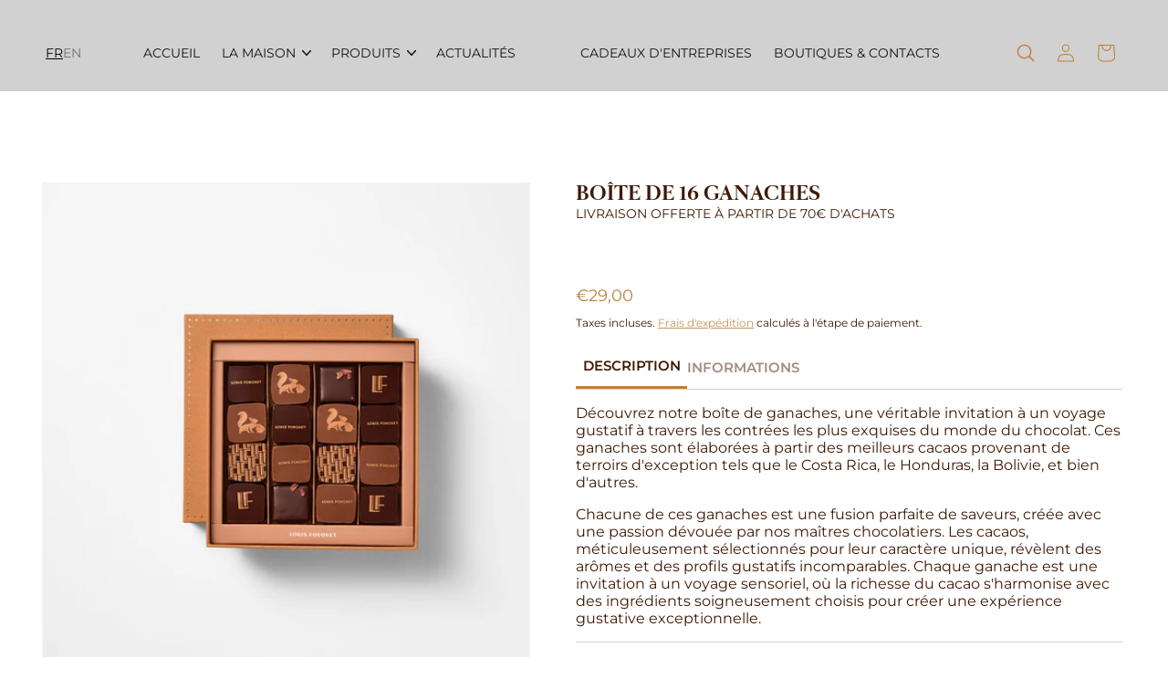

--- FILE ---
content_type: text/html; charset=utf-8
request_url: https://louisfouquet.fr/products/boite-de-16-ganaches
body_size: 36761
content:
<!doctype html>
<html class="no-js" lang="fr">
  <head>
    <meta charset="utf-8">
    <meta http-equiv="X-UA-Compatible" content="IE=edge">
    <meta name="viewport" content="width=device-width,initial-scale=1">
    <meta name="theme-color" content="">
    <link rel="canonical" href="https://louisfouquet.fr/products/boite-de-16-ganaches"><link rel="icon" type="image/png" href="//louisfouquet.fr/cdn/shop/files/66b020022008086306c9a580c5cef4a3.png?crop=center&height=32&v=1695824974&width=32"><link rel="preconnect" href="https://fonts.shopifycdn.com" crossorigin><title>
      Boîte de 16 ganaches
 &ndash; LOUIS FOUQUET</title>

    
      <meta name="description" content="Boîte de 16 ganaches">
    

    

<meta property="og:site_name" content="LOUIS FOUQUET">
<meta property="og:url" content="https://louisfouquet.fr/products/boite-de-16-ganaches">
<meta property="og:title" content="Boîte de 16 ganaches">
<meta property="og:type" content="product">
<meta property="og:description" content="Boîte de 16 ganaches"><meta property="og:image" content="http://louisfouquet.fr/cdn/shop/files/LOUISFOUQUET-BOITES-CARREES-GANACHES-LUXE-PARIS_0002_louisfouquetjuin20235480.jpg?v=1696255120">
  <meta property="og:image:secure_url" content="https://louisfouquet.fr/cdn/shop/files/LOUISFOUQUET-BOITES-CARREES-GANACHES-LUXE-PARIS_0002_louisfouquetjuin20235480.jpg?v=1696255120">
  <meta property="og:image:width" content="4472">
  <meta property="og:image:height" content="4472"><meta property="og:price:amount" content="29,00">
  <meta property="og:price:currency" content="EUR"><meta name="twitter:card" content="summary_large_image">
<meta name="twitter:title" content="Boîte de 16 ganaches">
<meta name="twitter:description" content="Boîte de 16 ganaches">


    <script src="//louisfouquet.fr/cdn/shop/t/6/assets/constants.js?v=58251544750838685771715344694" defer="defer"></script>
    <script src="//louisfouquet.fr/cdn/shop/t/6/assets/pubsub.js?v=158357773527763999511715344694" defer="defer"></script>
    <script src="//louisfouquet.fr/cdn/shop/t/6/assets/global.js?v=109594531092758662641715344694" defer="defer"></script><script src="//louisfouquet.fr/cdn/shop/t/6/assets/animations.js?v=88693664871331136111715344694" defer="defer"></script><script>window.performance && window.performance.mark && window.performance.mark('shopify.content_for_header.start');</script><meta name="google-site-verification" content="t321XUsh2cE0C8tZAM99EGxQevdfpk5foxyGOw2s8T0">
<meta name="facebook-domain-verification" content="jk0rbmhvchb026tmwtv2g7efykl6fh">
<meta id="shopify-digital-wallet" name="shopify-digital-wallet" content="/77493698895/digital_wallets/dialog">
<meta name="shopify-checkout-api-token" content="0aa53115ed99a8c0970f233b1a7b2f2e">
<meta id="in-context-paypal-metadata" data-shop-id="77493698895" data-venmo-supported="false" data-environment="production" data-locale="fr_FR" data-paypal-v4="true" data-currency="EUR">
<link rel="alternate" hreflang="x-default" href="https://louisfouquet.fr/products/boite-de-16-ganaches">
<link rel="alternate" hreflang="fr" href="https://louisfouquet.fr/products/boite-de-16-ganaches">
<link rel="alternate" hreflang="en" href="https://louisfouquet.fr/en/products/box-of-16-ganaches">
<link rel="alternate" type="application/json+oembed" href="https://louisfouquet.fr/products/boite-de-16-ganaches.oembed">
<script async="async" src="/checkouts/internal/preloads.js?locale=fr-FR"></script>
<link rel="preconnect" href="https://shop.app" crossorigin="anonymous">
<script async="async" src="https://shop.app/checkouts/internal/preloads.js?locale=fr-FR&shop_id=77493698895" crossorigin="anonymous"></script>
<script id="apple-pay-shop-capabilities" type="application/json">{"shopId":77493698895,"countryCode":"FR","currencyCode":"EUR","merchantCapabilities":["supports3DS"],"merchantId":"gid:\/\/shopify\/Shop\/77493698895","merchantName":"LOUIS FOUQUET","requiredBillingContactFields":["postalAddress","email","phone"],"requiredShippingContactFields":["postalAddress","email","phone"],"shippingType":"shipping","supportedNetworks":["visa","masterCard","amex","maestro"],"total":{"type":"pending","label":"LOUIS FOUQUET","amount":"1.00"},"shopifyPaymentsEnabled":true,"supportsSubscriptions":true}</script>
<script id="shopify-features" type="application/json">{"accessToken":"0aa53115ed99a8c0970f233b1a7b2f2e","betas":["rich-media-storefront-analytics"],"domain":"louisfouquet.fr","predictiveSearch":true,"shopId":77493698895,"locale":"fr"}</script>
<script>var Shopify = Shopify || {};
Shopify.shop = "0b3849-3.myshopify.com";
Shopify.locale = "fr";
Shopify.currency = {"active":"EUR","rate":"1.0"};
Shopify.country = "FR";
Shopify.theme = {"name":"Theme Fouquet update mai","id":165440979279,"schema_name":"Dawn","schema_version":"11.0.0","theme_store_id":null,"role":"main"};
Shopify.theme.handle = "null";
Shopify.theme.style = {"id":null,"handle":null};
Shopify.cdnHost = "louisfouquet.fr/cdn";
Shopify.routes = Shopify.routes || {};
Shopify.routes.root = "/";</script>
<script type="module">!function(o){(o.Shopify=o.Shopify||{}).modules=!0}(window);</script>
<script>!function(o){function n(){var o=[];function n(){o.push(Array.prototype.slice.apply(arguments))}return n.q=o,n}var t=o.Shopify=o.Shopify||{};t.loadFeatures=n(),t.autoloadFeatures=n()}(window);</script>
<script>
  window.ShopifyPay = window.ShopifyPay || {};
  window.ShopifyPay.apiHost = "shop.app\/pay";
  window.ShopifyPay.redirectState = null;
</script>
<script id="shop-js-analytics" type="application/json">{"pageType":"product"}</script>
<script defer="defer" async type="module" src="//louisfouquet.fr/cdn/shopifycloud/shop-js/modules/v2/client.init-shop-cart-sync_INwxTpsh.fr.esm.js"></script>
<script defer="defer" async type="module" src="//louisfouquet.fr/cdn/shopifycloud/shop-js/modules/v2/chunk.common_YNAa1F1g.esm.js"></script>
<script type="module">
  await import("//louisfouquet.fr/cdn/shopifycloud/shop-js/modules/v2/client.init-shop-cart-sync_INwxTpsh.fr.esm.js");
await import("//louisfouquet.fr/cdn/shopifycloud/shop-js/modules/v2/chunk.common_YNAa1F1g.esm.js");

  window.Shopify.SignInWithShop?.initShopCartSync?.({"fedCMEnabled":true,"windoidEnabled":true});

</script>
<script>
  window.Shopify = window.Shopify || {};
  if (!window.Shopify.featureAssets) window.Shopify.featureAssets = {};
  window.Shopify.featureAssets['shop-js'] = {"shop-cart-sync":["modules/v2/client.shop-cart-sync_BVs4vSl-.fr.esm.js","modules/v2/chunk.common_YNAa1F1g.esm.js"],"init-fed-cm":["modules/v2/client.init-fed-cm_CEmYoMXU.fr.esm.js","modules/v2/chunk.common_YNAa1F1g.esm.js"],"shop-button":["modules/v2/client.shop-button_BhVpOdEY.fr.esm.js","modules/v2/chunk.common_YNAa1F1g.esm.js"],"init-windoid":["modules/v2/client.init-windoid_DVncJssP.fr.esm.js","modules/v2/chunk.common_YNAa1F1g.esm.js"],"shop-cash-offers":["modules/v2/client.shop-cash-offers_CD5ChB-w.fr.esm.js","modules/v2/chunk.common_YNAa1F1g.esm.js","modules/v2/chunk.modal_DXhkN-5p.esm.js"],"shop-toast-manager":["modules/v2/client.shop-toast-manager_CMZA41xP.fr.esm.js","modules/v2/chunk.common_YNAa1F1g.esm.js"],"init-shop-email-lookup-coordinator":["modules/v2/client.init-shop-email-lookup-coordinator_Dxg3Qq63.fr.esm.js","modules/v2/chunk.common_YNAa1F1g.esm.js"],"pay-button":["modules/v2/client.pay-button_CApwTr-J.fr.esm.js","modules/v2/chunk.common_YNAa1F1g.esm.js"],"avatar":["modules/v2/client.avatar_BTnouDA3.fr.esm.js"],"init-shop-cart-sync":["modules/v2/client.init-shop-cart-sync_INwxTpsh.fr.esm.js","modules/v2/chunk.common_YNAa1F1g.esm.js"],"shop-login-button":["modules/v2/client.shop-login-button_Ctct7BR2.fr.esm.js","modules/v2/chunk.common_YNAa1F1g.esm.js","modules/v2/chunk.modal_DXhkN-5p.esm.js"],"init-customer-accounts-sign-up":["modules/v2/client.init-customer-accounts-sign-up_DTysEz83.fr.esm.js","modules/v2/client.shop-login-button_Ctct7BR2.fr.esm.js","modules/v2/chunk.common_YNAa1F1g.esm.js","modules/v2/chunk.modal_DXhkN-5p.esm.js"],"init-shop-for-new-customer-accounts":["modules/v2/client.init-shop-for-new-customer-accounts_wbmNjFX3.fr.esm.js","modules/v2/client.shop-login-button_Ctct7BR2.fr.esm.js","modules/v2/chunk.common_YNAa1F1g.esm.js","modules/v2/chunk.modal_DXhkN-5p.esm.js"],"init-customer-accounts":["modules/v2/client.init-customer-accounts_DqpN27KS.fr.esm.js","modules/v2/client.shop-login-button_Ctct7BR2.fr.esm.js","modules/v2/chunk.common_YNAa1F1g.esm.js","modules/v2/chunk.modal_DXhkN-5p.esm.js"],"shop-follow-button":["modules/v2/client.shop-follow-button_CBz8VXaE.fr.esm.js","modules/v2/chunk.common_YNAa1F1g.esm.js","modules/v2/chunk.modal_DXhkN-5p.esm.js"],"lead-capture":["modules/v2/client.lead-capture_Bo6pQGej.fr.esm.js","modules/v2/chunk.common_YNAa1F1g.esm.js","modules/v2/chunk.modal_DXhkN-5p.esm.js"],"checkout-modal":["modules/v2/client.checkout-modal_B_8gz53b.fr.esm.js","modules/v2/chunk.common_YNAa1F1g.esm.js","modules/v2/chunk.modal_DXhkN-5p.esm.js"],"shop-login":["modules/v2/client.shop-login_CTIGRVE1.fr.esm.js","modules/v2/chunk.common_YNAa1F1g.esm.js","modules/v2/chunk.modal_DXhkN-5p.esm.js"],"payment-terms":["modules/v2/client.payment-terms_BUSo56Mg.fr.esm.js","modules/v2/chunk.common_YNAa1F1g.esm.js","modules/v2/chunk.modal_DXhkN-5p.esm.js"]};
</script>
<script>(function() {
  var isLoaded = false;
  function asyncLoad() {
    if (isLoaded) return;
    isLoaded = true;
    var urls = ["https:\/\/d1564fddzjmdj5.cloudfront.net\/initializercolissimo.js?app_name=happycolissimo\u0026cloud=d1564fddzjmdj5.cloudfront.net\u0026shop=0b3849-3.myshopify.com","https:\/\/cdnv2.mycustomizer.com\/s-scripts\/front.js.gz?shop=0b3849-3.myshopify.com"];
    for (var i = 0; i < urls.length; i++) {
      var s = document.createElement('script');
      s.type = 'text/javascript';
      s.async = true;
      s.src = urls[i];
      var x = document.getElementsByTagName('script')[0];
      x.parentNode.insertBefore(s, x);
    }
  };
  if(window.attachEvent) {
    window.attachEvent('onload', asyncLoad);
  } else {
    window.addEventListener('load', asyncLoad, false);
  }
})();</script>
<script id="__st">var __st={"a":77493698895,"offset":3600,"reqid":"43c8d7be-2ad2-4865-a38a-e26ca15cd90a-1769011428","pageurl":"louisfouquet.fr\/products\/boite-de-16-ganaches","u":"f0b253096597","p":"product","rtyp":"product","rid":8713435677007};</script>
<script>window.ShopifyPaypalV4VisibilityTracking = true;</script>
<script id="captcha-bootstrap">!function(){'use strict';const t='contact',e='account',n='new_comment',o=[[t,t],['blogs',n],['comments',n],[t,'customer']],c=[[e,'customer_login'],[e,'guest_login'],[e,'recover_customer_password'],[e,'create_customer']],r=t=>t.map((([t,e])=>`form[action*='/${t}']:not([data-nocaptcha='true']) input[name='form_type'][value='${e}']`)).join(','),a=t=>()=>t?[...document.querySelectorAll(t)].map((t=>t.form)):[];function s(){const t=[...o],e=r(t);return a(e)}const i='password',u='form_key',d=['recaptcha-v3-token','g-recaptcha-response','h-captcha-response',i],f=()=>{try{return window.sessionStorage}catch{return}},m='__shopify_v',_=t=>t.elements[u];function p(t,e,n=!1){try{const o=window.sessionStorage,c=JSON.parse(o.getItem(e)),{data:r}=function(t){const{data:e,action:n}=t;return t[m]||n?{data:e,action:n}:{data:t,action:n}}(c);for(const[e,n]of Object.entries(r))t.elements[e]&&(t.elements[e].value=n);n&&o.removeItem(e)}catch(o){console.error('form repopulation failed',{error:o})}}const l='form_type',E='cptcha';function T(t){t.dataset[E]=!0}const w=window,h=w.document,L='Shopify',v='ce_forms',y='captcha';let A=!1;((t,e)=>{const n=(g='f06e6c50-85a8-45c8-87d0-21a2b65856fe',I='https://cdn.shopify.com/shopifycloud/storefront-forms-hcaptcha/ce_storefront_forms_captcha_hcaptcha.v1.5.2.iife.js',D={infoText:'Protégé par hCaptcha',privacyText:'Confidentialité',termsText:'Conditions'},(t,e,n)=>{const o=w[L][v],c=o.bindForm;if(c)return c(t,g,e,D).then(n);var r;o.q.push([[t,g,e,D],n]),r=I,A||(h.body.append(Object.assign(h.createElement('script'),{id:'captcha-provider',async:!0,src:r})),A=!0)});var g,I,D;w[L]=w[L]||{},w[L][v]=w[L][v]||{},w[L][v].q=[],w[L][y]=w[L][y]||{},w[L][y].protect=function(t,e){n(t,void 0,e),T(t)},Object.freeze(w[L][y]),function(t,e,n,w,h,L){const[v,y,A,g]=function(t,e,n){const i=e?o:[],u=t?c:[],d=[...i,...u],f=r(d),m=r(i),_=r(d.filter((([t,e])=>n.includes(e))));return[a(f),a(m),a(_),s()]}(w,h,L),I=t=>{const e=t.target;return e instanceof HTMLFormElement?e:e&&e.form},D=t=>v().includes(t);t.addEventListener('submit',(t=>{const e=I(t);if(!e)return;const n=D(e)&&!e.dataset.hcaptchaBound&&!e.dataset.recaptchaBound,o=_(e),c=g().includes(e)&&(!o||!o.value);(n||c)&&t.preventDefault(),c&&!n&&(function(t){try{if(!f())return;!function(t){const e=f();if(!e)return;const n=_(t);if(!n)return;const o=n.value;o&&e.removeItem(o)}(t);const e=Array.from(Array(32),(()=>Math.random().toString(36)[2])).join('');!function(t,e){_(t)||t.append(Object.assign(document.createElement('input'),{type:'hidden',name:u})),t.elements[u].value=e}(t,e),function(t,e){const n=f();if(!n)return;const o=[...t.querySelectorAll(`input[type='${i}']`)].map((({name:t})=>t)),c=[...d,...o],r={};for(const[a,s]of new FormData(t).entries())c.includes(a)||(r[a]=s);n.setItem(e,JSON.stringify({[m]:1,action:t.action,data:r}))}(t,e)}catch(e){console.error('failed to persist form',e)}}(e),e.submit())}));const S=(t,e)=>{t&&!t.dataset[E]&&(n(t,e.some((e=>e===t))),T(t))};for(const o of['focusin','change'])t.addEventListener(o,(t=>{const e=I(t);D(e)&&S(e,y())}));const B=e.get('form_key'),M=e.get(l),P=B&&M;t.addEventListener('DOMContentLoaded',(()=>{const t=y();if(P)for(const e of t)e.elements[l].value===M&&p(e,B);[...new Set([...A(),...v().filter((t=>'true'===t.dataset.shopifyCaptcha))])].forEach((e=>S(e,t)))}))}(h,new URLSearchParams(w.location.search),n,t,e,['guest_login'])})(!0,!0)}();</script>
<script integrity="sha256-4kQ18oKyAcykRKYeNunJcIwy7WH5gtpwJnB7kiuLZ1E=" data-source-attribution="shopify.loadfeatures" defer="defer" src="//louisfouquet.fr/cdn/shopifycloud/storefront/assets/storefront/load_feature-a0a9edcb.js" crossorigin="anonymous"></script>
<script crossorigin="anonymous" defer="defer" src="//louisfouquet.fr/cdn/shopifycloud/storefront/assets/shopify_pay/storefront-65b4c6d7.js?v=20250812"></script>
<script data-source-attribution="shopify.dynamic_checkout.dynamic.init">var Shopify=Shopify||{};Shopify.PaymentButton=Shopify.PaymentButton||{isStorefrontPortableWallets:!0,init:function(){window.Shopify.PaymentButton.init=function(){};var t=document.createElement("script");t.src="https://louisfouquet.fr/cdn/shopifycloud/portable-wallets/latest/portable-wallets.fr.js",t.type="module",document.head.appendChild(t)}};
</script>
<script data-source-attribution="shopify.dynamic_checkout.buyer_consent">
  function portableWalletsHideBuyerConsent(e){var t=document.getElementById("shopify-buyer-consent"),n=document.getElementById("shopify-subscription-policy-button");t&&n&&(t.classList.add("hidden"),t.setAttribute("aria-hidden","true"),n.removeEventListener("click",e))}function portableWalletsShowBuyerConsent(e){var t=document.getElementById("shopify-buyer-consent"),n=document.getElementById("shopify-subscription-policy-button");t&&n&&(t.classList.remove("hidden"),t.removeAttribute("aria-hidden"),n.addEventListener("click",e))}window.Shopify?.PaymentButton&&(window.Shopify.PaymentButton.hideBuyerConsent=portableWalletsHideBuyerConsent,window.Shopify.PaymentButton.showBuyerConsent=portableWalletsShowBuyerConsent);
</script>
<script data-source-attribution="shopify.dynamic_checkout.cart.bootstrap">document.addEventListener("DOMContentLoaded",(function(){function t(){return document.querySelector("shopify-accelerated-checkout-cart, shopify-accelerated-checkout")}if(t())Shopify.PaymentButton.init();else{new MutationObserver((function(e,n){t()&&(Shopify.PaymentButton.init(),n.disconnect())})).observe(document.body,{childList:!0,subtree:!0})}}));
</script>
<script id='scb4127' type='text/javascript' async='' src='https://louisfouquet.fr/cdn/shopifycloud/privacy-banner/storefront-banner.js'></script><link id="shopify-accelerated-checkout-styles" rel="stylesheet" media="screen" href="https://louisfouquet.fr/cdn/shopifycloud/portable-wallets/latest/accelerated-checkout-backwards-compat.css" crossorigin="anonymous">
<style id="shopify-accelerated-checkout-cart">
        #shopify-buyer-consent {
  margin-top: 1em;
  display: inline-block;
  width: 100%;
}

#shopify-buyer-consent.hidden {
  display: none;
}

#shopify-subscription-policy-button {
  background: none;
  border: none;
  padding: 0;
  text-decoration: underline;
  font-size: inherit;
  cursor: pointer;
}

#shopify-subscription-policy-button::before {
  box-shadow: none;
}

      </style>
<script id="sections-script" data-sections="header" defer="defer" src="//louisfouquet.fr/cdn/shop/t/6/compiled_assets/scripts.js?v=1169"></script>
<script>window.performance && window.performance.mark && window.performance.mark('shopify.content_for_header.end');</script>


    <style data-shopify>
      @font-face {
        font-family: "SangBleuOGSerif";
        src: url("//louisfouquet.fr/cdn/shop/files/SangBleuOGSerif-Regular.otf?v=14795073125361848548") format("opentype");
        font-style: normal;
        font-weight: normal;
      }
      @font-face {
        font-family: "SangBleuOGSerif";
        src: url("//louisfouquet.fr/cdn/shop/files/SangBleuOGSerif-Bold.otf?v=806567005597505703") format("opentype");
        font-style: normal;
        font-weight: 700;
      }
      @font-face {
        font-family: "Aguafina Script";
        src: url("//louisfouquet.fr/cdn/shop/t/6/assets/AguafinaScript.ttf?v=123336152099310953271715344694") format("TrueType"),
      }

      @font-face {
  font-family: Montserrat;
  font-weight: 400;
  font-style: normal;
  font-display: swap;
  src: url("//louisfouquet.fr/cdn/fonts/montserrat/montserrat_n4.81949fa0ac9fd2021e16436151e8eaa539321637.woff2") format("woff2"),
       url("//louisfouquet.fr/cdn/fonts/montserrat/montserrat_n4.a6c632ca7b62da89c3594789ba828388aac693fe.woff") format("woff");
}

      @font-face {
  font-family: Montserrat;
  font-weight: 700;
  font-style: normal;
  font-display: swap;
  src: url("//louisfouquet.fr/cdn/fonts/montserrat/montserrat_n7.3c434e22befd5c18a6b4afadb1e3d77c128c7939.woff2") format("woff2"),
       url("//louisfouquet.fr/cdn/fonts/montserrat/montserrat_n7.5d9fa6e2cae713c8fb539a9876489d86207fe957.woff") format("woff");
}

      @font-face {
  font-family: Montserrat;
  font-weight: 600;
  font-style: normal;
  font-display: swap;
  src: url("//louisfouquet.fr/cdn/fonts/montserrat/montserrat_n6.1326b3e84230700ef15b3a29fb520639977513e0.woff2") format("woff2"),
       url("//louisfouquet.fr/cdn/fonts/montserrat/montserrat_n6.652f051080eb14192330daceed8cd53dfdc5ead9.woff") format("woff");
}

      @font-face {
  font-family: Montserrat;
  font-weight: 500;
  font-style: normal;
  font-display: swap;
  src: url("//louisfouquet.fr/cdn/fonts/montserrat/montserrat_n5.07ef3781d9c78c8b93c98419da7ad4fbeebb6635.woff2") format("woff2"),
       url("//louisfouquet.fr/cdn/fonts/montserrat/montserrat_n5.adf9b4bd8b0e4f55a0b203cdd84512667e0d5e4d.woff") format("woff");
}

      @font-face {
  font-family: Montserrat;
  font-weight: 400;
  font-style: italic;
  font-display: swap;
  src: url("//louisfouquet.fr/cdn/fonts/montserrat/montserrat_i4.5a4ea298b4789e064f62a29aafc18d41f09ae59b.woff2") format("woff2"),
       url("//louisfouquet.fr/cdn/fonts/montserrat/montserrat_i4.072b5869c5e0ed5b9d2021e4c2af132e16681ad2.woff") format("woff");
}

      @font-face {
  font-family: Montserrat;
  font-weight: 700;
  font-style: italic;
  font-display: swap;
  src: url("//louisfouquet.fr/cdn/fonts/montserrat/montserrat_i7.a0d4a463df4f146567d871890ffb3c80408e7732.woff2") format("woff2"),
       url("//louisfouquet.fr/cdn/fonts/montserrat/montserrat_i7.f6ec9f2a0681acc6f8152c40921d2a4d2e1a2c78.woff") format("woff");
}

      

      
        :root,
        .color-background-1 {
          --color-background: 255,255,255;
        
          --gradient-background: #ffffff;
        
        --color-foreground: 187,130,63;
        --color-shadow: 87,27,26;
        --color-button: 255,255,255;
        --color-button-text: 187,130,63;
        --color-secondary-button: 255,255,255;
        --color-secondary-button-text: 187,130,63;
        --color-link: 187,130,63;
        --color-badge-foreground: 187,130,63;
        --color-badge-background: 255,255,255;
        --color-badge-border: 187,130,63;
        --payment-terms-background-color: rgb(255 255 255);
      }
      
        
        .color-background-2 {
          --color-background: 255,255,255;
        
          --gradient-background: #ffffff;
        
        --color-foreground: 18,18,18;
        --color-shadow: 18,18,18;
        --color-button: 18,18,18;
        --color-button-text: 243,243,243;
        --color-secondary-button: 255,255,255;
        --color-secondary-button-text: 18,18,18;
        --color-link: 18,18,18;
        --color-badge-foreground: 18,18,18;
        --color-badge-background: 255,255,255;
        --color-badge-border: 18,18,18;
        --payment-terms-background-color: rgb(255 255 255);
      }
      
        
        .color-inverse {
          --color-background: 36,40,51;
        
          --gradient-background: #242833;
        
        --color-foreground: 255,255,255;
        --color-shadow: 18,18,18;
        --color-button: 255,255,255;
        --color-button-text: 0,0,0;
        --color-secondary-button: 36,40,51;
        --color-secondary-button-text: 255,255,255;
        --color-link: 255,255,255;
        --color-badge-foreground: 255,255,255;
        --color-badge-background: 36,40,51;
        --color-badge-border: 255,255,255;
        --payment-terms-background-color: rgb(36 40 51);
      }
      
        
        .color-accent-1 {
          --color-background: 18,18,18;
        
          --gradient-background: #121212;
        
        --color-foreground: 255,255,255;
        --color-shadow: 18,18,18;
        --color-button: 255,255,255;
        --color-button-text: 18,18,18;
        --color-secondary-button: 18,18,18;
        --color-secondary-button-text: 255,255,255;
        --color-link: 255,255,255;
        --color-badge-foreground: 255,255,255;
        --color-badge-background: 18,18,18;
        --color-badge-border: 255,255,255;
        --payment-terms-background-color: rgb(18 18 18);
      }
      
        
        .color-accent-2 {
          --color-background: 23,115,176;
        
          --gradient-background: #1773b0;
        
        --color-foreground: 255,79,5;
        --color-shadow: 18,18,18;
        --color-button: 255,255,255;
        --color-button-text: 51,79,180;
        --color-secondary-button: 23,115,176;
        --color-secondary-button-text: 255,255,255;
        --color-link: 255,255,255;
        --color-badge-foreground: 255,79,5;
        --color-badge-background: 23,115,176;
        --color-badge-border: 255,79,5;
        --payment-terms-background-color: rgb(23 115 176);
      }
      
        
        .color-scheme-d40160cf-dcc7-464b-8a76-cdfb6f354577 {
          --color-background: 187,130,63;
        
          --gradient-background: #bb823f;
        
        --color-foreground: 255,255,255;
        --color-shadow: 187,10,10;
        --color-button: 187,130,63;
        --color-button-text: 187,130,63;
        --color-secondary-button: 187,130,63;
        --color-secondary-button-text: 255,255,255;
        --color-link: 255,255,255;
        --color-badge-foreground: 255,255,255;
        --color-badge-background: 187,130,63;
        --color-badge-border: 255,255,255;
        --payment-terms-background-color: rgb(187 130 63);
      }
      
        
        .color-scheme-b1726d4d-6691-414c-a1d4-101eb91678c4 {
          --color-background: ,,;
        
          --gradient-background: ;
        
        --color-foreground: 187,130,63;
        --color-shadow: 18,18,18;
        --color-button: 187,130,63;
        --color-button-text: 255,255,255;
        --color-secondary-button: ,,;
        --color-secondary-button-text: 18,18,18;
        --color-link: 18,18,18;
        --color-badge-foreground: 187,130,63;
        --color-badge-background: ,,;
        --color-badge-border: 187,130,63;
        --payment-terms-background-color: rgb();
      }
      
        
        .color-scheme-ac374f55-3d47-4686-a75a-b15c1089b23c {
          --color-background: 88,42,19;
        
          --gradient-background: #582a13;
        
        --color-foreground: 255,255,255;
        --color-shadow: 221,29,29;
        --color-button: 255,255,255;
        --color-button-text: 88,42,19;
        --color-secondary-button: 88,42,19;
        --color-secondary-button-text: 221,29,29;
        --color-link: 221,29,29;
        --color-badge-foreground: 255,255,255;
        --color-badge-background: 88,42,19;
        --color-badge-border: 255,255,255;
        --payment-terms-background-color: rgb(88 42 19);
      }
      
        
        .color-scheme-f3663f86-f365-4a25-b24a-23b81aa4d6ae {
          --color-background: 255,255,255;
        
          --gradient-background: #ffffff;
        
        --color-foreground: 187,130,63;
        --color-shadow: 255,4,0;
        --color-button: 255,0,0;
        --color-button-text: 255,0,0;
        --color-secondary-button: 255,255,255;
        --color-secondary-button-text: 255,0,0;
        --color-link: 255,0,0;
        --color-badge-foreground: 187,130,63;
        --color-badge-background: 255,255,255;
        --color-badge-border: 187,130,63;
        --payment-terms-background-color: rgb(255 255 255);
      }
      
        
        .color-scheme-4c3dfb42-c358-4747-9e59-35d55620e0a1 {
          --color-background: 255,255,255;
        
          --gradient-background: #ffffff;
        
        --color-foreground: 63,25,4;
        --color-shadow: 87,27,26;
        --color-button: 255,255,255;
        --color-button-text: 187,130,63;
        --color-secondary-button: 255,255,255;
        --color-secondary-button-text: 187,130,63;
        --color-link: 187,130,63;
        --color-badge-foreground: 63,25,4;
        --color-badge-background: 255,255,255;
        --color-badge-border: 63,25,4;
        --payment-terms-background-color: rgb(255 255 255);
      }
      
        
        .color-scheme-dda3b0a1-d776-49a8-acef-b56f87d055aa {
          --color-background: 232,232,224;
        
          --gradient-background: #e8e8e0;
        
        --color-foreground: 187,130,63;
        --color-shadow: 87,27,26;
        --color-button: 255,255,255;
        --color-button-text: 187,130,63;
        --color-secondary-button: 232,232,224;
        --color-secondary-button-text: 187,130,63;
        --color-link: 187,130,63;
        --color-badge-foreground: 187,130,63;
        --color-badge-background: 232,232,224;
        --color-badge-border: 187,130,63;
        --payment-terms-background-color: rgb(232 232 224);
      }
      
        
        .color-scheme-8fefbd4a-6aee-4a53-aad8-ff8eb0ead5da {
          --color-background: 63,25,4;
        
          --gradient-background: #3f1904;
        
        --color-foreground: 63,25,4;
        --color-shadow: 87,27,26;
        --color-button: 255,255,255;
        --color-button-text: 63,25,4;
        --color-secondary-button: 63,25,4;
        --color-secondary-button-text: 187,130,63;
        --color-link: 187,130,63;
        --color-badge-foreground: 63,25,4;
        --color-badge-background: 63,25,4;
        --color-badge-border: 63,25,4;
        --payment-terms-background-color: rgb(63 25 4);
      }
      
        
        .color-scheme-3e74d27a-4e39-4cfd-bac2-7d51d99f4ea7 {
          --color-background: ,,;
        
          --gradient-background: ;
        
        --color-foreground: 255,255,255;
        --color-shadow: 255,255,255;
        --color-button: 255,255,255;
        --color-button-text: 255,102,94;
        --color-secondary-button: ,,;
        --color-secondary-button-text: 255,255,255;
        --color-link: 255,255,255;
        --color-badge-foreground: 255,255,255;
        --color-badge-background: ,,;
        --color-badge-border: 255,255,255;
        --payment-terms-background-color: rgb();
      }
      
        
        .color-scheme-d2613ed4-bedf-4998-806a-f5a24b39daba {
          --color-background: 232,232,224;
        
          --gradient-background: #e8e8e0;
        
        --color-foreground: 18,18,18;
        --color-shadow: 187,130,63;
        --color-button: 232,232,224;
        --color-button-text: 88,42,19;
        --color-secondary-button: 232,232,224;
        --color-secondary-button-text: 18,18,18;
        --color-link: 18,18,18;
        --color-badge-foreground: 18,18,18;
        --color-badge-background: 232,232,224;
        --color-badge-border: 18,18,18;
        --payment-terms-background-color: rgb(232 232 224);
      }
      
        
        .color-scheme-7590ae1a-cdc8-47bb-92cb-781627af19ed {
          --color-background: 255,255,255;
        
          --gradient-background: #ffffff;
        
        --color-foreground: 63,25,4;
        --color-shadow: 0,0,0;
        --color-button: 187,130,63;
        --color-button-text: 255,255,255;
        --color-secondary-button: 255,255,255;
        --color-secondary-button-text: 187,130,63;
        --color-link: 187,130,63;
        --color-badge-foreground: 63,25,4;
        --color-badge-background: 255,255,255;
        --color-badge-border: 63,25,4;
        --payment-terms-background-color: rgb(255 255 255);
      }
      
        
        .color-scheme-764bf945-17e2-489f-bebe-5ea36deec18d {
          --color-background: 232,232,224;
        
          --gradient-background: #e8e8e0;
        
        --color-foreground: 187,130,63;
        --color-shadow: 255,3,0;
        --color-button: 255,0,0;
        --color-button-text: 255,0,0;
        --color-secondary-button: 232,232,224;
        --color-secondary-button-text: 255,0,0;
        --color-link: 255,0,0;
        --color-badge-foreground: 187,130,63;
        --color-badge-background: 232,232,224;
        --color-badge-border: 187,130,63;
        --payment-terms-background-color: rgb(232 232 224);
      }
      

      body, .color-background-1, .color-background-2, .color-inverse, .color-accent-1, .color-accent-2, .color-scheme-d40160cf-dcc7-464b-8a76-cdfb6f354577, .color-scheme-b1726d4d-6691-414c-a1d4-101eb91678c4, .color-scheme-ac374f55-3d47-4686-a75a-b15c1089b23c, .color-scheme-f3663f86-f365-4a25-b24a-23b81aa4d6ae, .color-scheme-4c3dfb42-c358-4747-9e59-35d55620e0a1, .color-scheme-dda3b0a1-d776-49a8-acef-b56f87d055aa, .color-scheme-8fefbd4a-6aee-4a53-aad8-ff8eb0ead5da, .color-scheme-3e74d27a-4e39-4cfd-bac2-7d51d99f4ea7, .color-scheme-d2613ed4-bedf-4998-806a-f5a24b39daba, .color-scheme-7590ae1a-cdc8-47bb-92cb-781627af19ed, .color-scheme-764bf945-17e2-489f-bebe-5ea36deec18d {
        color: rgba(var(--color-foreground));
        background-color: rgb(var(--color-background));
      }

      :root {
        --font-body-family: Montserrat, sans-serif;
        --font-body-style: normal;
        --font-body-weight: 400;
        --font-body-weight-bold: 700;

        --font-heading-family: SangBleuOGSerif, Iowan Old Style, Apple Garamond, Baskerville, Times New Roman, Droid Serif, Times, Source Serif Pro, serif, Apple Color Emoji, Segoe UI Emoji, Segoe UI Symbol;
        --font-heading-style: normal;
        --font-heading-weight: 400;

        --font-body-scale: 1.0;
        --font-heading-scale: 1.0;

        --media-padding: px;
        --media-border-opacity: 0.05;
        --media-border-width: 1px;
        --media-radius: 0px;
        --media-shadow-opacity: 0.0;
        --media-shadow-horizontal-offset: 0px;
        --media-shadow-vertical-offset: 4px;
        --media-shadow-blur-radius: 5px;
        --media-shadow-visible: 0;

        --page-width: 140rem;
        --page-width-margin: 0rem;

        --product-card-image-padding: 0.0rem;
        --product-card-corner-radius: 0.0rem;
        --product-card-text-alignment: center;
        --product-card-border-width: 0.0rem;
        --product-card-border-opacity: 0.1;
        --product-card-shadow-opacity: 0.0;
        --product-card-shadow-visible: 0;
        --product-card-shadow-horizontal-offset: 0.0rem;
        --product-card-shadow-vertical-offset: 0.4rem;
        --product-card-shadow-blur-radius: 0.5rem;

        --collection-card-image-padding: 0.0rem;
        --collection-card-corner-radius: 0.0rem;
        --collection-card-text-alignment: left;
        --collection-card-border-width: 0.0rem;
        --collection-card-border-opacity: 0.1;
        --collection-card-shadow-opacity: 0.0;
        --collection-card-shadow-visible: 0;
        --collection-card-shadow-horizontal-offset: 0.0rem;
        --collection-card-shadow-vertical-offset: 0.4rem;
        --collection-card-shadow-blur-radius: 0.5rem;

        --blog-card-image-padding: 0.0rem;
        --blog-card-corner-radius: 0.0rem;
        --blog-card-text-alignment: left;
        --blog-card-border-width: 0.0rem;
        --blog-card-border-opacity: 0.1;
        --blog-card-shadow-opacity: 0.0;
        --blog-card-shadow-visible: 0;
        --blog-card-shadow-horizontal-offset: 0.0rem;
        --blog-card-shadow-vertical-offset: 0.4rem;
        --blog-card-shadow-blur-radius: 0.5rem;

        --badge-corner-radius: 4.0rem;

        --popup-border-width: 1px;
        --popup-border-opacity: 0.1;
        --popup-corner-radius: 0px;
        --popup-shadow-opacity: 0.05;
        --popup-shadow-horizontal-offset: 0px;
        --popup-shadow-vertical-offset: 4px;
        --popup-shadow-blur-radius: 5px;

        --drawer-border-width: 1px;
        --drawer-border-opacity: 0.1;
        --drawer-shadow-opacity: 0.0;
        --drawer-shadow-horizontal-offset: 0px;
        --drawer-shadow-vertical-offset: 4px;
        --drawer-shadow-blur-radius: 5px;

        --spacing-sections-desktop: 0px;
        --spacing-sections-mobile: 0px;

        --grid-desktop-vertical-spacing: 0px;
        --grid-desktop-horizontal-spacing: 8px;
        --grid-mobile-vertical-spacing: 0px;
        --grid-mobile-horizontal-spacing: 4px;

        --text-boxes-border-opacity: 0.1;
        --text-boxes-border-width: 0px;
        --text-boxes-radius: 0px;
        --text-boxes-shadow-opacity: 0.0;
        --text-boxes-shadow-visible: 0;
        --text-boxes-shadow-horizontal-offset: 0px;
        --text-boxes-shadow-vertical-offset: 4px;
        --text-boxes-shadow-blur-radius: 5px;

        --buttons-radius: 0px;
        --buttons-radius-outset: 0px;
        --buttons-border-width: 1px;
        --buttons-border-opacity: 1.0;
        --buttons-shadow-opacity: 0.0;
        --buttons-shadow-visible: 0;
        --buttons-shadow-horizontal-offset: 0px;
        --buttons-shadow-vertical-offset: 4px;
        --buttons-shadow-blur-radius: 5px;
        --buttons-border-offset: 0px;

        --inputs-radius: 0px;
        --inputs-border-width: 1px;
        --inputs-border-opacity: 0.55;
        --inputs-shadow-opacity: 0.0;
        --inputs-shadow-horizontal-offset: 0px;
        --inputs-margin-offset: 0px;
        --inputs-shadow-vertical-offset: 4px;
        --inputs-shadow-blur-radius: 5px;
        --inputs-radius-outset: 0px;

        --variant-pills-radius: 40px;
        --variant-pills-border-width: 1px;
        --variant-pills-border-opacity: 0.55;
        --variant-pills-shadow-opacity: 0.0;
        --variant-pills-shadow-horizontal-offset: 0px;
        --variant-pills-shadow-vertical-offset: 4px;
        --variant-pills-shadow-blur-radius: 5px;
      }

      *,
      *::before,
      *::after {
        box-sizing: inherit;
      }

      html {
        box-sizing: border-box;
        font-size: calc(var(--font-body-scale) * 62.5%);
        height: 100%;
      }

      body {
        display: grid;
        grid-template-rows: auto auto 1fr auto;
        grid-template-columns: 100%;
        min-height: 100%;
        margin: 0;
        font-size: 1.5rem;
        letter-spacing: 0.06rem;
        
        font-family: var(--font-body-family);
        font-style: var(--font-body-style);
        font-weight: var(--font-body-weight);
      }

      @media screen and (min-width: 750px) {
        body {
          font-size: 1.6rem;
        }
      }
    </style>

    <link href="//louisfouquet.fr/cdn/shop/t/6/assets/base.css?v=75075816645176333641724849671" rel="stylesheet" type="text/css" media="all" />
<link rel="preload" as="font" href="//louisfouquet.fr/cdn/fonts/montserrat/montserrat_n4.81949fa0ac9fd2021e16436151e8eaa539321637.woff2" type="font/woff2" crossorigin><link href="//louisfouquet.fr/cdn/shop/t/6/assets/component-localization-form.css?v=143319823105703127341715344694" rel="stylesheet" type="text/css" media="all" />
      <script src="//louisfouquet.fr/cdn/shop/t/6/assets/localization-form.js?v=161644695336821385561715344694" defer="defer"></script><link
        rel="stylesheet"
        href="//louisfouquet.fr/cdn/shop/t/6/assets/component-predictive-search.css?v=118923337488134913561715344694"
        media="print"
        onload="this.media='all'"
      ><script>
      document.documentElement.className = document.documentElement.className.replace('no-js', 'js');
      if (Shopify.designMode) {
        document.documentElement.classList.add('shopify-design-mode');
      }
    </script>

    <!-- Hotjar Tracking Code for https://www.fouquet.fr/ -->

    <script>
      (function(h,o,t,j,a,r){

          h.hj=h.hj||function(){(h.hj.q=h.hj.q||[]).push(arguments)};

          h._hjSettings={hjid:3198405,hjsv:6};

          a=o.getElementsByTagName('head')[0];

          r=o.createElement('script');r.async=1;

          r.src=t+h._hjSettings.hjid+j+h._hjSettings.hjsv;

          a.appendChild(r);

      })(window,document,'https://static.hotjar.com/c/hotjar-','.js?sv=');
    </script>
  <script>window.is_hulkpo_installed=true</script><!-- BEGIN app block: shopify://apps/consentmo-gdpr/blocks/gdpr_cookie_consent/4fbe573f-a377-4fea-9801-3ee0858cae41 -->


<!-- END app block --><!-- BEGIN app block: shopify://apps/hulk-product-options/blocks/app-embed/380168ef-9475-4244-a291-f66b189208b5 --><!-- BEGIN app snippet: hulkapps_product_options --><script>
    
        window.hulkapps = {
        shop_slug: "0b3849-3",
        store_id: "0b3849-3.myshopify.com",
        money_format: "€{{amount_with_comma_separator}}",
        cart: null,
        product: null,
        product_collections: null,
        product_variants: null,
        is_volume_discount: null,
        is_product_option: true,
        product_id: null,
        page_type: null,
        po_url: "https://productoption.hulkapps.com",
        po_proxy_url: "https://louisfouquet.fr",
        vd_url: "https://volumediscount.hulkapps.com",
        customer: null,
        hulkapps_extension_js: true

    }
    window.is_hulkpo_installed=true
    

      window.hulkapps.page_type = "cart";
      window.hulkapps.cart = {"note":null,"attributes":{},"original_total_price":0,"total_price":0,"total_discount":0,"total_weight":0.0,"item_count":0,"items":[],"requires_shipping":false,"currency":"EUR","items_subtotal_price":0,"cart_level_discount_applications":[],"checkout_charge_amount":0}
      if (typeof window.hulkapps.cart.items == "object") {
        for (var i=0; i<window.hulkapps.cart.items.length; i++) {
          ["sku", "grams", "vendor", "url", "image", "handle", "requires_shipping", "product_type", "product_description"].map(function(a) {
            delete window.hulkapps.cart.items[i][a]
          })
        }
      }
      window.hulkapps.cart_collections = {}
      

    
      window.hulkapps.page_type = "product"
      window.hulkapps.product_id = "8713435677007";
      window.hulkapps.product = {"id":8713435677007,"title":"Boîte de 16 ganaches","handle":"boite-de-16-ganaches","description":"\u003cp\u003e\u003cspan style=\"color: rgb(255, 255, 255);\"\u003eBoîte de 16 ganaches\u003c\/span\u003e\u003c\/p\u003e","published_at":"2024-03-06T14:44:42+01:00","created_at":"2023-10-02T15:57:35+02:00","vendor":"My Store","type":"","tags":[],"price":2900,"price_min":2900,"price_max":2900,"available":true,"price_varies":false,"compare_at_price":null,"compare_at_price_min":0,"compare_at_price_max":0,"compare_at_price_varies":false,"variants":[{"id":47573471134031,"title":"Default Title","option1":"Default Title","option2":null,"option3":null,"sku":null,"requires_shipping":true,"taxable":true,"featured_image":null,"available":true,"name":"Boîte de 16 ganaches","public_title":null,"options":["Default Title"],"price":2900,"weight":135,"compare_at_price":null,"inventory_management":null,"barcode":null,"requires_selling_plan":false,"selling_plan_allocations":[]}],"images":["\/\/louisfouquet.fr\/cdn\/shop\/files\/LOUISFOUQUET-BOITES-CARREES-GANACHES-LUXE-PARIS_0002_louisfouquetjuin20235480.jpg?v=1696255120","\/\/louisfouquet.fr\/cdn\/shop\/files\/LOUISFOUQUET-PRALINEAL_ANCIENNE_0001_louisfouquetjuin20235448_b4adda34-826c-494e-9674-c93e554c2007.jpg?v=1696255133","\/\/louisfouquet.fr\/cdn\/shop\/files\/ganaches_541c2a9b-45ef-43c1-9318-f2a9f5ade075.jpg?v=1696255142"],"featured_image":"\/\/louisfouquet.fr\/cdn\/shop\/files\/LOUISFOUQUET-BOITES-CARREES-GANACHES-LUXE-PARIS_0002_louisfouquetjuin20235480.jpg?v=1696255120","options":["Title"],"media":[{"alt":null,"id":44443079049551,"position":1,"preview_image":{"aspect_ratio":1.0,"height":4472,"width":4472,"src":"\/\/louisfouquet.fr\/cdn\/shop\/files\/LOUISFOUQUET-BOITES-CARREES-GANACHES-LUXE-PARIS_0002_louisfouquetjuin20235480.jpg?v=1696255120"},"aspect_ratio":1.0,"height":4472,"media_type":"image","src":"\/\/louisfouquet.fr\/cdn\/shop\/files\/LOUISFOUQUET-BOITES-CARREES-GANACHES-LUXE-PARIS_0002_louisfouquetjuin20235480.jpg?v=1696255120","width":4472},{"alt":null,"id":44443082031439,"position":2,"preview_image":{"aspect_ratio":1.0,"height":4472,"width":4472,"src":"\/\/louisfouquet.fr\/cdn\/shop\/files\/LOUISFOUQUET-PRALINEAL_ANCIENNE_0001_louisfouquetjuin20235448_b4adda34-826c-494e-9674-c93e554c2007.jpg?v=1696255133"},"aspect_ratio":1.0,"height":4472,"media_type":"image","src":"\/\/louisfouquet.fr\/cdn\/shop\/files\/LOUISFOUQUET-PRALINEAL_ANCIENNE_0001_louisfouquetjuin20235448_b4adda34-826c-494e-9674-c93e554c2007.jpg?v=1696255133","width":4472},{"alt":null,"id":44443083342159,"position":3,"preview_image":{"aspect_ratio":1.0,"height":4472,"width":4472,"src":"\/\/louisfouquet.fr\/cdn\/shop\/files\/ganaches_541c2a9b-45ef-43c1-9318-f2a9f5ade075.jpg?v=1696255142"},"aspect_ratio":1.0,"height":4472,"media_type":"image","src":"\/\/louisfouquet.fr\/cdn\/shop\/files\/ganaches_541c2a9b-45ef-43c1-9318-f2a9f5ade075.jpg?v=1696255142","width":4472}],"requires_selling_plan":false,"selling_plan_groups":[],"content":"\u003cp\u003e\u003cspan style=\"color: rgb(255, 255, 255);\"\u003eBoîte de 16 ganaches\u003c\/span\u003e\u003c\/p\u003e"}

      window.hulkapps.product_collection = []
      
        window.hulkapps.product_collection.push(608628277583)
      
        window.hulkapps.product_collection.push(608628736335)
      
        window.hulkapps.product_collection.push(609504198991)
      

      window.hulkapps.product_variant = []
      
        window.hulkapps.product_variant.push(47573471134031)
      

      window.hulkapps.product_collections = window.hulkapps.product_collection.toString();
      window.hulkapps.product_variants = window.hulkapps.product_variant.toString();

    

</script>

<!-- END app snippet --><!-- END app block --><script src="https://cdn.shopify.com/extensions/019be09f-5230-7d79-87aa-f6db3969c39b/consentmo-gdpr-581/assets/consentmo_cookie_consent.js" type="text/javascript" defer="defer"></script>
<script src="https://cdn.shopify.com/extensions/4d5a2c47-c9fc-4724-a26e-14d501c856c6/attrac-6/assets/attrac-embed-bars.js" type="text/javascript" defer="defer"></script>
<script src="https://cdn.shopify.com/extensions/019bdef3-ad0a-728f-8c72-eda2a502dab2/productoption-173/assets/hulkcode.js" type="text/javascript" defer="defer"></script>
<link href="https://cdn.shopify.com/extensions/019bdef3-ad0a-728f-8c72-eda2a502dab2/productoption-173/assets/hulkcode.css" rel="stylesheet" type="text/css" media="all">
<script src="https://cdn.shopify.com/extensions/19689677-6488-4a31-adf3-fcf4359c5fd9/forms-2295/assets/shopify-forms-loader.js" type="text/javascript" defer="defer"></script>
<link href="https://monorail-edge.shopifysvc.com" rel="dns-prefetch">
<script>(function(){if ("sendBeacon" in navigator && "performance" in window) {try {var session_token_from_headers = performance.getEntriesByType('navigation')[0].serverTiming.find(x => x.name == '_s').description;} catch {var session_token_from_headers = undefined;}var session_cookie_matches = document.cookie.match(/_shopify_s=([^;]*)/);var session_token_from_cookie = session_cookie_matches && session_cookie_matches.length === 2 ? session_cookie_matches[1] : "";var session_token = session_token_from_headers || session_token_from_cookie || "";function handle_abandonment_event(e) {var entries = performance.getEntries().filter(function(entry) {return /monorail-edge.shopifysvc.com/.test(entry.name);});if (!window.abandonment_tracked && entries.length === 0) {window.abandonment_tracked = true;var currentMs = Date.now();var navigation_start = performance.timing.navigationStart;var payload = {shop_id: 77493698895,url: window.location.href,navigation_start,duration: currentMs - navigation_start,session_token,page_type: "product"};window.navigator.sendBeacon("https://monorail-edge.shopifysvc.com/v1/produce", JSON.stringify({schema_id: "online_store_buyer_site_abandonment/1.1",payload: payload,metadata: {event_created_at_ms: currentMs,event_sent_at_ms: currentMs}}));}}window.addEventListener('pagehide', handle_abandonment_event);}}());</script>
<script id="web-pixels-manager-setup">(function e(e,d,r,n,o){if(void 0===o&&(o={}),!Boolean(null===(a=null===(i=window.Shopify)||void 0===i?void 0:i.analytics)||void 0===a?void 0:a.replayQueue)){var i,a;window.Shopify=window.Shopify||{};var t=window.Shopify;t.analytics=t.analytics||{};var s=t.analytics;s.replayQueue=[],s.publish=function(e,d,r){return s.replayQueue.push([e,d,r]),!0};try{self.performance.mark("wpm:start")}catch(e){}var l=function(){var e={modern:/Edge?\/(1{2}[4-9]|1[2-9]\d|[2-9]\d{2}|\d{4,})\.\d+(\.\d+|)|Firefox\/(1{2}[4-9]|1[2-9]\d|[2-9]\d{2}|\d{4,})\.\d+(\.\d+|)|Chrom(ium|e)\/(9{2}|\d{3,})\.\d+(\.\d+|)|(Maci|X1{2}).+ Version\/(15\.\d+|(1[6-9]|[2-9]\d|\d{3,})\.\d+)([,.]\d+|)( \(\w+\)|)( Mobile\/\w+|) Safari\/|Chrome.+OPR\/(9{2}|\d{3,})\.\d+\.\d+|(CPU[ +]OS|iPhone[ +]OS|CPU[ +]iPhone|CPU IPhone OS|CPU iPad OS)[ +]+(15[._]\d+|(1[6-9]|[2-9]\d|\d{3,})[._]\d+)([._]\d+|)|Android:?[ /-](13[3-9]|1[4-9]\d|[2-9]\d{2}|\d{4,})(\.\d+|)(\.\d+|)|Android.+Firefox\/(13[5-9]|1[4-9]\d|[2-9]\d{2}|\d{4,})\.\d+(\.\d+|)|Android.+Chrom(ium|e)\/(13[3-9]|1[4-9]\d|[2-9]\d{2}|\d{4,})\.\d+(\.\d+|)|SamsungBrowser\/([2-9]\d|\d{3,})\.\d+/,legacy:/Edge?\/(1[6-9]|[2-9]\d|\d{3,})\.\d+(\.\d+|)|Firefox\/(5[4-9]|[6-9]\d|\d{3,})\.\d+(\.\d+|)|Chrom(ium|e)\/(5[1-9]|[6-9]\d|\d{3,})\.\d+(\.\d+|)([\d.]+$|.*Safari\/(?![\d.]+ Edge\/[\d.]+$))|(Maci|X1{2}).+ Version\/(10\.\d+|(1[1-9]|[2-9]\d|\d{3,})\.\d+)([,.]\d+|)( \(\w+\)|)( Mobile\/\w+|) Safari\/|Chrome.+OPR\/(3[89]|[4-9]\d|\d{3,})\.\d+\.\d+|(CPU[ +]OS|iPhone[ +]OS|CPU[ +]iPhone|CPU IPhone OS|CPU iPad OS)[ +]+(10[._]\d+|(1[1-9]|[2-9]\d|\d{3,})[._]\d+)([._]\d+|)|Android:?[ /-](13[3-9]|1[4-9]\d|[2-9]\d{2}|\d{4,})(\.\d+|)(\.\d+|)|Mobile Safari.+OPR\/([89]\d|\d{3,})\.\d+\.\d+|Android.+Firefox\/(13[5-9]|1[4-9]\d|[2-9]\d{2}|\d{4,})\.\d+(\.\d+|)|Android.+Chrom(ium|e)\/(13[3-9]|1[4-9]\d|[2-9]\d{2}|\d{4,})\.\d+(\.\d+|)|Android.+(UC? ?Browser|UCWEB|U3)[ /]?(15\.([5-9]|\d{2,})|(1[6-9]|[2-9]\d|\d{3,})\.\d+)\.\d+|SamsungBrowser\/(5\.\d+|([6-9]|\d{2,})\.\d+)|Android.+MQ{2}Browser\/(14(\.(9|\d{2,})|)|(1[5-9]|[2-9]\d|\d{3,})(\.\d+|))(\.\d+|)|K[Aa][Ii]OS\/(3\.\d+|([4-9]|\d{2,})\.\d+)(\.\d+|)/},d=e.modern,r=e.legacy,n=navigator.userAgent;return n.match(d)?"modern":n.match(r)?"legacy":"unknown"}(),u="modern"===l?"modern":"legacy",c=(null!=n?n:{modern:"",legacy:""})[u],f=function(e){return[e.baseUrl,"/wpm","/b",e.hashVersion,"modern"===e.buildTarget?"m":"l",".js"].join("")}({baseUrl:d,hashVersion:r,buildTarget:u}),m=function(e){var d=e.version,r=e.bundleTarget,n=e.surface,o=e.pageUrl,i=e.monorailEndpoint;return{emit:function(e){var a=e.status,t=e.errorMsg,s=(new Date).getTime(),l=JSON.stringify({metadata:{event_sent_at_ms:s},events:[{schema_id:"web_pixels_manager_load/3.1",payload:{version:d,bundle_target:r,page_url:o,status:a,surface:n,error_msg:t},metadata:{event_created_at_ms:s}}]});if(!i)return console&&console.warn&&console.warn("[Web Pixels Manager] No Monorail endpoint provided, skipping logging."),!1;try{return self.navigator.sendBeacon.bind(self.navigator)(i,l)}catch(e){}var u=new XMLHttpRequest;try{return u.open("POST",i,!0),u.setRequestHeader("Content-Type","text/plain"),u.send(l),!0}catch(e){return console&&console.warn&&console.warn("[Web Pixels Manager] Got an unhandled error while logging to Monorail."),!1}}}}({version:r,bundleTarget:l,surface:e.surface,pageUrl:self.location.href,monorailEndpoint:e.monorailEndpoint});try{o.browserTarget=l,function(e){var d=e.src,r=e.async,n=void 0===r||r,o=e.onload,i=e.onerror,a=e.sri,t=e.scriptDataAttributes,s=void 0===t?{}:t,l=document.createElement("script"),u=document.querySelector("head"),c=document.querySelector("body");if(l.async=n,l.src=d,a&&(l.integrity=a,l.crossOrigin="anonymous"),s)for(var f in s)if(Object.prototype.hasOwnProperty.call(s,f))try{l.dataset[f]=s[f]}catch(e){}if(o&&l.addEventListener("load",o),i&&l.addEventListener("error",i),u)u.appendChild(l);else{if(!c)throw new Error("Did not find a head or body element to append the script");c.appendChild(l)}}({src:f,async:!0,onload:function(){if(!function(){var e,d;return Boolean(null===(d=null===(e=window.Shopify)||void 0===e?void 0:e.analytics)||void 0===d?void 0:d.initialized)}()){var d=window.webPixelsManager.init(e)||void 0;if(d){var r=window.Shopify.analytics;r.replayQueue.forEach((function(e){var r=e[0],n=e[1],o=e[2];d.publishCustomEvent(r,n,o)})),r.replayQueue=[],r.publish=d.publishCustomEvent,r.visitor=d.visitor,r.initialized=!0}}},onerror:function(){return m.emit({status:"failed",errorMsg:"".concat(f," has failed to load")})},sri:function(e){var d=/^sha384-[A-Za-z0-9+/=]+$/;return"string"==typeof e&&d.test(e)}(c)?c:"",scriptDataAttributes:o}),m.emit({status:"loading"})}catch(e){m.emit({status:"failed",errorMsg:(null==e?void 0:e.message)||"Unknown error"})}}})({shopId: 77493698895,storefrontBaseUrl: "https://louisfouquet.fr",extensionsBaseUrl: "https://extensions.shopifycdn.com/cdn/shopifycloud/web-pixels-manager",monorailEndpoint: "https://monorail-edge.shopifysvc.com/unstable/produce_batch",surface: "storefront-renderer",enabledBetaFlags: ["2dca8a86"],webPixelsConfigList: [{"id":"886800719","configuration":"{\"config\":\"{\\\"pixel_id\\\":\\\"G-RE1LS88DSN\\\",\\\"target_country\\\":\\\"FR\\\",\\\"gtag_events\\\":[{\\\"type\\\":\\\"search\\\",\\\"action_label\\\":[\\\"G-RE1LS88DSN\\\",\\\"AW-11352756834\\\/PvM6CJO0xvQYEOKktaUq\\\"]},{\\\"type\\\":\\\"begin_checkout\\\",\\\"action_label\\\":[\\\"G-RE1LS88DSN\\\",\\\"AW-11352756834\\\/7aVFCJm0xvQYEOKktaUq\\\"]},{\\\"type\\\":\\\"view_item\\\",\\\"action_label\\\":[\\\"G-RE1LS88DSN\\\",\\\"AW-11352756834\\\/wCkKCJC0xvQYEOKktaUq\\\",\\\"MC-TMM47PL8GG\\\"]},{\\\"type\\\":\\\"purchase\\\",\\\"action_label\\\":[\\\"G-RE1LS88DSN\\\",\\\"AW-11352756834\\\/4o2OCIq0xvQYEOKktaUq\\\",\\\"MC-TMM47PL8GG\\\"]},{\\\"type\\\":\\\"page_view\\\",\\\"action_label\\\":[\\\"G-RE1LS88DSN\\\",\\\"AW-11352756834\\\/QWYkCI20xvQYEOKktaUq\\\",\\\"MC-TMM47PL8GG\\\"]},{\\\"type\\\":\\\"add_payment_info\\\",\\\"action_label\\\":[\\\"G-RE1LS88DSN\\\",\\\"AW-11352756834\\\/BGeuCJy0xvQYEOKktaUq\\\"]},{\\\"type\\\":\\\"add_to_cart\\\",\\\"action_label\\\":[\\\"G-RE1LS88DSN\\\",\\\"AW-11352756834\\\/wU9MCJa0xvQYEOKktaUq\\\"]}],\\\"enable_monitoring_mode\\\":false}\"}","eventPayloadVersion":"v1","runtimeContext":"OPEN","scriptVersion":"b2a88bafab3e21179ed38636efcd8a93","type":"APP","apiClientId":1780363,"privacyPurposes":[],"dataSharingAdjustments":{"protectedCustomerApprovalScopes":["read_customer_address","read_customer_email","read_customer_name","read_customer_personal_data","read_customer_phone"]}},{"id":"255852879","configuration":"{\"pixel_id\":\"821870742743548\",\"pixel_type\":\"facebook_pixel\",\"metaapp_system_user_token\":\"-\"}","eventPayloadVersion":"v1","runtimeContext":"OPEN","scriptVersion":"ca16bc87fe92b6042fbaa3acc2fbdaa6","type":"APP","apiClientId":2329312,"privacyPurposes":["ANALYTICS","MARKETING","SALE_OF_DATA"],"dataSharingAdjustments":{"protectedCustomerApprovalScopes":["read_customer_address","read_customer_email","read_customer_name","read_customer_personal_data","read_customer_phone"]}},{"id":"187236687","configuration":"{\"tagID\":\"2613827092835\"}","eventPayloadVersion":"v1","runtimeContext":"STRICT","scriptVersion":"18031546ee651571ed29edbe71a3550b","type":"APP","apiClientId":3009811,"privacyPurposes":["ANALYTICS","MARKETING","SALE_OF_DATA"],"dataSharingAdjustments":{"protectedCustomerApprovalScopes":["read_customer_address","read_customer_email","read_customer_name","read_customer_personal_data","read_customer_phone"]}},{"id":"shopify-app-pixel","configuration":"{}","eventPayloadVersion":"v1","runtimeContext":"STRICT","scriptVersion":"0450","apiClientId":"shopify-pixel","type":"APP","privacyPurposes":["ANALYTICS","MARKETING"]},{"id":"shopify-custom-pixel","eventPayloadVersion":"v1","runtimeContext":"LAX","scriptVersion":"0450","apiClientId":"shopify-pixel","type":"CUSTOM","privacyPurposes":["ANALYTICS","MARKETING"]}],isMerchantRequest: false,initData: {"shop":{"name":"LOUIS FOUQUET","paymentSettings":{"currencyCode":"EUR"},"myshopifyDomain":"0b3849-3.myshopify.com","countryCode":"FR","storefrontUrl":"https:\/\/louisfouquet.fr"},"customer":null,"cart":null,"checkout":null,"productVariants":[{"price":{"amount":29.0,"currencyCode":"EUR"},"product":{"title":"Boîte de 16 ganaches","vendor":"My Store","id":"8713435677007","untranslatedTitle":"Boîte de 16 ganaches","url":"\/products\/boite-de-16-ganaches","type":""},"id":"47573471134031","image":{"src":"\/\/louisfouquet.fr\/cdn\/shop\/files\/LOUISFOUQUET-BOITES-CARREES-GANACHES-LUXE-PARIS_0002_louisfouquetjuin20235480.jpg?v=1696255120"},"sku":null,"title":"Default Title","untranslatedTitle":"Default Title"}],"purchasingCompany":null},},"https://louisfouquet.fr/cdn","fcfee988w5aeb613cpc8e4bc33m6693e112",{"modern":"","legacy":""},{"shopId":"77493698895","storefrontBaseUrl":"https:\/\/louisfouquet.fr","extensionBaseUrl":"https:\/\/extensions.shopifycdn.com\/cdn\/shopifycloud\/web-pixels-manager","surface":"storefront-renderer","enabledBetaFlags":"[\"2dca8a86\"]","isMerchantRequest":"false","hashVersion":"fcfee988w5aeb613cpc8e4bc33m6693e112","publish":"custom","events":"[[\"page_viewed\",{}],[\"product_viewed\",{\"productVariant\":{\"price\":{\"amount\":29.0,\"currencyCode\":\"EUR\"},\"product\":{\"title\":\"Boîte de 16 ganaches\",\"vendor\":\"My Store\",\"id\":\"8713435677007\",\"untranslatedTitle\":\"Boîte de 16 ganaches\",\"url\":\"\/products\/boite-de-16-ganaches\",\"type\":\"\"},\"id\":\"47573471134031\",\"image\":{\"src\":\"\/\/louisfouquet.fr\/cdn\/shop\/files\/LOUISFOUQUET-BOITES-CARREES-GANACHES-LUXE-PARIS_0002_louisfouquetjuin20235480.jpg?v=1696255120\"},\"sku\":null,\"title\":\"Default Title\",\"untranslatedTitle\":\"Default Title\"}}]]"});</script><script>
  window.ShopifyAnalytics = window.ShopifyAnalytics || {};
  window.ShopifyAnalytics.meta = window.ShopifyAnalytics.meta || {};
  window.ShopifyAnalytics.meta.currency = 'EUR';
  var meta = {"product":{"id":8713435677007,"gid":"gid:\/\/shopify\/Product\/8713435677007","vendor":"My Store","type":"","handle":"boite-de-16-ganaches","variants":[{"id":47573471134031,"price":2900,"name":"Boîte de 16 ganaches","public_title":null,"sku":null}],"remote":false},"page":{"pageType":"product","resourceType":"product","resourceId":8713435677007,"requestId":"43c8d7be-2ad2-4865-a38a-e26ca15cd90a-1769011428"}};
  for (var attr in meta) {
    window.ShopifyAnalytics.meta[attr] = meta[attr];
  }
</script>
<script class="analytics">
  (function () {
    var customDocumentWrite = function(content) {
      var jquery = null;

      if (window.jQuery) {
        jquery = window.jQuery;
      } else if (window.Checkout && window.Checkout.$) {
        jquery = window.Checkout.$;
      }

      if (jquery) {
        jquery('body').append(content);
      }
    };

    var hasLoggedConversion = function(token) {
      if (token) {
        return document.cookie.indexOf('loggedConversion=' + token) !== -1;
      }
      return false;
    }

    var setCookieIfConversion = function(token) {
      if (token) {
        var twoMonthsFromNow = new Date(Date.now());
        twoMonthsFromNow.setMonth(twoMonthsFromNow.getMonth() + 2);

        document.cookie = 'loggedConversion=' + token + '; expires=' + twoMonthsFromNow;
      }
    }

    var trekkie = window.ShopifyAnalytics.lib = window.trekkie = window.trekkie || [];
    if (trekkie.integrations) {
      return;
    }
    trekkie.methods = [
      'identify',
      'page',
      'ready',
      'track',
      'trackForm',
      'trackLink'
    ];
    trekkie.factory = function(method) {
      return function() {
        var args = Array.prototype.slice.call(arguments);
        args.unshift(method);
        trekkie.push(args);
        return trekkie;
      };
    };
    for (var i = 0; i < trekkie.methods.length; i++) {
      var key = trekkie.methods[i];
      trekkie[key] = trekkie.factory(key);
    }
    trekkie.load = function(config) {
      trekkie.config = config || {};
      trekkie.config.initialDocumentCookie = document.cookie;
      var first = document.getElementsByTagName('script')[0];
      var script = document.createElement('script');
      script.type = 'text/javascript';
      script.onerror = function(e) {
        var scriptFallback = document.createElement('script');
        scriptFallback.type = 'text/javascript';
        scriptFallback.onerror = function(error) {
                var Monorail = {
      produce: function produce(monorailDomain, schemaId, payload) {
        var currentMs = new Date().getTime();
        var event = {
          schema_id: schemaId,
          payload: payload,
          metadata: {
            event_created_at_ms: currentMs,
            event_sent_at_ms: currentMs
          }
        };
        return Monorail.sendRequest("https://" + monorailDomain + "/v1/produce", JSON.stringify(event));
      },
      sendRequest: function sendRequest(endpointUrl, payload) {
        // Try the sendBeacon API
        if (window && window.navigator && typeof window.navigator.sendBeacon === 'function' && typeof window.Blob === 'function' && !Monorail.isIos12()) {
          var blobData = new window.Blob([payload], {
            type: 'text/plain'
          });

          if (window.navigator.sendBeacon(endpointUrl, blobData)) {
            return true;
          } // sendBeacon was not successful

        } // XHR beacon

        var xhr = new XMLHttpRequest();

        try {
          xhr.open('POST', endpointUrl);
          xhr.setRequestHeader('Content-Type', 'text/plain');
          xhr.send(payload);
        } catch (e) {
          console.log(e);
        }

        return false;
      },
      isIos12: function isIos12() {
        return window.navigator.userAgent.lastIndexOf('iPhone; CPU iPhone OS 12_') !== -1 || window.navigator.userAgent.lastIndexOf('iPad; CPU OS 12_') !== -1;
      }
    };
    Monorail.produce('monorail-edge.shopifysvc.com',
      'trekkie_storefront_load_errors/1.1',
      {shop_id: 77493698895,
      theme_id: 165440979279,
      app_name: "storefront",
      context_url: window.location.href,
      source_url: "//louisfouquet.fr/cdn/s/trekkie.storefront.cd680fe47e6c39ca5d5df5f0a32d569bc48c0f27.min.js"});

        };
        scriptFallback.async = true;
        scriptFallback.src = '//louisfouquet.fr/cdn/s/trekkie.storefront.cd680fe47e6c39ca5d5df5f0a32d569bc48c0f27.min.js';
        first.parentNode.insertBefore(scriptFallback, first);
      };
      script.async = true;
      script.src = '//louisfouquet.fr/cdn/s/trekkie.storefront.cd680fe47e6c39ca5d5df5f0a32d569bc48c0f27.min.js';
      first.parentNode.insertBefore(script, first);
    };
    trekkie.load(
      {"Trekkie":{"appName":"storefront","development":false,"defaultAttributes":{"shopId":77493698895,"isMerchantRequest":null,"themeId":165440979279,"themeCityHash":"9266689811565684139","contentLanguage":"fr","currency":"EUR","eventMetadataId":"13cb0033-a823-464f-85e3-cc55ff1ec111"},"isServerSideCookieWritingEnabled":true,"monorailRegion":"shop_domain","enabledBetaFlags":["65f19447"]},"Session Attribution":{},"S2S":{"facebookCapiEnabled":true,"source":"trekkie-storefront-renderer","apiClientId":580111}}
    );

    var loaded = false;
    trekkie.ready(function() {
      if (loaded) return;
      loaded = true;

      window.ShopifyAnalytics.lib = window.trekkie;

      var originalDocumentWrite = document.write;
      document.write = customDocumentWrite;
      try { window.ShopifyAnalytics.merchantGoogleAnalytics.call(this); } catch(error) {};
      document.write = originalDocumentWrite;

      window.ShopifyAnalytics.lib.page(null,{"pageType":"product","resourceType":"product","resourceId":8713435677007,"requestId":"43c8d7be-2ad2-4865-a38a-e26ca15cd90a-1769011428","shopifyEmitted":true});

      var match = window.location.pathname.match(/checkouts\/(.+)\/(thank_you|post_purchase)/)
      var token = match? match[1]: undefined;
      if (!hasLoggedConversion(token)) {
        setCookieIfConversion(token);
        window.ShopifyAnalytics.lib.track("Viewed Product",{"currency":"EUR","variantId":47573471134031,"productId":8713435677007,"productGid":"gid:\/\/shopify\/Product\/8713435677007","name":"Boîte de 16 ganaches","price":"29.00","sku":null,"brand":"My Store","variant":null,"category":"","nonInteraction":true,"remote":false},undefined,undefined,{"shopifyEmitted":true});
      window.ShopifyAnalytics.lib.track("monorail:\/\/trekkie_storefront_viewed_product\/1.1",{"currency":"EUR","variantId":47573471134031,"productId":8713435677007,"productGid":"gid:\/\/shopify\/Product\/8713435677007","name":"Boîte de 16 ganaches","price":"29.00","sku":null,"brand":"My Store","variant":null,"category":"","nonInteraction":true,"remote":false,"referer":"https:\/\/louisfouquet.fr\/products\/boite-de-16-ganaches"});
      }
    });


        var eventsListenerScript = document.createElement('script');
        eventsListenerScript.async = true;
        eventsListenerScript.src = "//louisfouquet.fr/cdn/shopifycloud/storefront/assets/shop_events_listener-3da45d37.js";
        document.getElementsByTagName('head')[0].appendChild(eventsListenerScript);

})();</script>
<script
  defer
  src="https://louisfouquet.fr/cdn/shopifycloud/perf-kit/shopify-perf-kit-3.0.4.min.js"
  data-application="storefront-renderer"
  data-shop-id="77493698895"
  data-render-region="gcp-us-east1"
  data-page-type="product"
  data-theme-instance-id="165440979279"
  data-theme-name="Dawn"
  data-theme-version="11.0.0"
  data-monorail-region="shop_domain"
  data-resource-timing-sampling-rate="10"
  data-shs="true"
  data-shs-beacon="true"
  data-shs-export-with-fetch="true"
  data-shs-logs-sample-rate="1"
  data-shs-beacon-endpoint="https://louisfouquet.fr/api/collect"
></script>
</head>

  <body class="gradient animate--hover-default header-variant">
    <a class="skip-to-content-link button visually-hidden" href="#MainContent">
      Ignorer et passer au contenu
    </a><!-- BEGIN sections: header-group -->
<div id="shopify-section-sections--22255645884751__header" class="shopify-section shopify-section-group-header-group section-header"><link rel="stylesheet" href="//louisfouquet.fr/cdn/shop/t/6/assets/component-language-localization.css?v=925701598163777911715344694" media="print" onload="this.media='all'">
<link rel="stylesheet" href="//louisfouquet.fr/cdn/shop/t/6/assets/component-list-menu.css?v=151968516119678728991715344694" media="print" onload="this.media='all'">
<link rel="stylesheet" href="//louisfouquet.fr/cdn/shop/t/6/assets/component-search.css?v=130382253973794904871715344694" media="print" onload="this.media='all'">
<link rel="stylesheet" href="//louisfouquet.fr/cdn/shop/t/6/assets/component-menu-drawer.css?v=184199445918722985341715344694" media="print" onload="this.media='all'">
<link rel="stylesheet" href="//louisfouquet.fr/cdn/shop/t/6/assets/component-cart-notification.css?v=54116361853792938221715344694" media="print" onload="this.media='all'">
<link rel="stylesheet" href="//louisfouquet.fr/cdn/shop/t/6/assets/component-cart-items.css?v=63185545252468242311715344694" media="print" onload="this.media='all'"><link rel="stylesheet" href="//louisfouquet.fr/cdn/shop/t/6/assets/component-price.css?v=70172745017360139101715344694" media="print" onload="this.media='all'">
  <link rel="stylesheet" href="//louisfouquet.fr/cdn/shop/t/6/assets/component-loading-overlay.css?v=58800470094666109841715344694" media="print" onload="this.media='all'"><noscript><link href="//louisfouquet.fr/cdn/shop/t/6/assets/component-list-menu.css?v=151968516119678728991715344694" rel="stylesheet" type="text/css" media="all" /></noscript>
<noscript><link href="//louisfouquet.fr/cdn/shop/t/6/assets/component-search.css?v=130382253973794904871715344694" rel="stylesheet" type="text/css" media="all" /></noscript>
<noscript><link href="//louisfouquet.fr/cdn/shop/t/6/assets/component-menu-drawer.css?v=184199445918722985341715344694" rel="stylesheet" type="text/css" media="all" /></noscript>
<noscript><link href="//louisfouquet.fr/cdn/shop/t/6/assets/component-cart-notification.css?v=54116361853792938221715344694" rel="stylesheet" type="text/css" media="all" /></noscript>
<noscript><link href="//louisfouquet.fr/cdn/shop/t/6/assets/component-cart-items.css?v=63185545252468242311715344694" rel="stylesheet" type="text/css" media="all" /></noscript>

<style>
  header-drawer {
    justify-self: start;
    margin-left: -1.2rem;
  }@media screen and (min-width: 990px) {
      header-drawer {
        display: none;
      }
    }.menu-drawer-container {
    display: flex;
  }

  .list-menu {
    list-style: none;
    padding: 0;
    margin: 0;
  }

  .list-menu--inline {
    display: inline-flex;
    flex-wrap: wrap;
  }

  summary.list-menu__item {
    padding-right: 2.7rem;
  }

  .list-menu__item {
    display: flex;
    justify-content: center;
    align-items: center;
    line-height: calc(1 + 0.3 / var(--font-body-scale));
  }

  .list-menu__item--link {
    text-decoration: none;
    padding-bottom: 1rem;
    padding-top: 1rem;
    line-height: calc(1 + 0.8 / var(--font-body-scale));
  }

  @media screen and (min-width: 750px) {
    .list-menu__item--link {
      padding-bottom: 0.5rem;
      padding-top: 0.5rem;
    }
  }
</style><style data-shopify>.header {
    padding: 18px 3rem 10px 3rem;
  }

  .section-header {
    position: sticky; /* This is for fixing a Safari z-index issue. PR #2147 */
    margin-bottom: 0px;
    width: 100%;
  }

  body:not(.header-variant) .section-header {
    position: fixed;
  }

  @media screen and (min-width: 750px) {
    .section-header {
      margin-bottom: 0px;
    }
  }

  @media screen and (min-width: 990px) {
    .header {
      padding-top: 36px;
      padding-bottom: 20px;
    }
  }</style><script src="//louisfouquet.fr/cdn/shop/t/6/assets/details-disclosure.js?v=13653116266235556501715344694" defer="defer"></script>
<script src="//louisfouquet.fr/cdn/shop/t/6/assets/details-modal.js?v=25581673532751508451715344694" defer="defer"></script>
<script src="//louisfouquet.fr/cdn/shop/t/6/assets/cart-notification.js?v=133508293167896966491715344694" defer="defer"></script>
<script src="//louisfouquet.fr/cdn/shop/t/6/assets/search-form.js?v=133129549252120666541715344694" defer="defer"></script><svg xmlns="http://www.w3.org/2000/svg" class="hidden">
  <symbol id="icon-search" viewbox="0 0 20 21" fill="none">
    <path d="M18.9998 19.5L13.8028 14.303M13.8028 14.303C15.2094 12.8964 15.9996 10.9887 15.9996 8.9995C15.9996 7.01031 15.2094 5.10258 13.8028 3.696C12.3962 2.28943 10.4885 1.49922 8.49931 1.49922C6.51011 1.49922 4.60238 2.28943 3.19581 3.696C1.78923 5.10258 0.999023 7.01031 0.999023 8.9995C0.999023 10.9887 1.78923 12.8964 3.19581 14.303C4.60238 15.7096 6.51011 16.4998 8.49931 16.4998C10.4885 16.4998 12.3962 15.7096 13.8028 14.303Z" stroke="#BB823F" stroke-width="1.5" stroke-linecap="round" stroke-linejoin="round"/> 
  </symbol>

  <symbol id="icon-search-white" viewbox="0 0 20 21" fill="none">
    <path d="M18.9998 19.5L13.8028 14.303M13.8028 14.303C15.2094 12.8964 15.9996 10.9887 15.9996 8.9995C15.9996 7.01031 15.2094 5.10258 13.8028 3.696C12.3962 2.28943 10.4885 1.49922 8.49931 1.49922C6.51011 1.49922 4.60238 2.28943 3.19581 3.696C1.78923 5.10258 0.999023 7.01031 0.999023 8.9995C0.999023 10.9887 1.78923 12.8964 3.19581 14.303C4.60238 15.7096 6.51011 16.4998 8.49931 16.4998C10.4885 16.4998 12.3962 15.7096 13.8028 14.303Z" stroke="white" stroke-width="1.5" stroke-linecap="round" stroke-linejoin="round"/> 
  </symbol>

  <symbol id="icon-reset" class="icon icon-close"  fill="none" viewBox="0 0 18 18" stroke="currentColor">
    <circle r="8.5" cy="9" cx="9" stroke-opacity="0.2"/>
    <path d="M6.82972 6.82915L1.17193 1.17097" stroke-linecap="round" stroke-linejoin="round" transform="translate(5 5)"/>
    <path d="M1.22896 6.88502L6.77288 1.11523" stroke-linecap="round" stroke-linejoin="round" transform="translate(5 5)"/>
  </symbol>

  <symbol id="icon-close" class="icon icon-close" fill="none" viewBox="0 0 18 17">
    <path d="M.865 15.978a.5.5 0 00.707.707l7.433-7.431 7.579 7.282a.501.501 0 00.846-.37.5.5 0 00-.153-.351L9.712 8.546l7.417-7.416a.5.5 0 10-.707-.708L8.991 7.853 1.413.573a.5.5 0 10-.693.72l7.563 7.268-7.418 7.417z" fill="currentColor">
  </symbol>
</svg><sticky-header data-sticky-type="always" class="header-wrapper color-scheme-d2613ed4-bedf-4998-806a-f5a24b39daba gradient"><header class="header header--middle-center header--mobile-center page-width header--has-menu header--has-social header--has-account header--has-localizations header--flex">
    <div class="header__icons header__icons--localization header-localization">
      <div class="desktop-localization-wrapper">
<noscript class="small-hide medium-hide"><form method="post" action="/localization" id="HeaderLanguageMobileFormNoScript" accept-charset="UTF-8" class="localization-form" enctype="multipart/form-data"><input type="hidden" name="form_type" value="localization" /><input type="hidden" name="utf8" value="✓" /><input type="hidden" name="_method" value="put" /><input type="hidden" name="return_to" value="/products/boite-de-16-ganaches" /><div class="localization-form__select">
                <h2 class="visually-hidden" id="HeaderLanguageMobileLabelNoScript">Langue</h2>
                <select class="localization-selector link" name="locale_code" aria-labelledby="HeaderLanguageMobileLabelNoScript"><option value="fr" lang="fr" selected>
                      Français
                    </option><option value="en" lang="en">
                      English
                    </option></select>
                <svg width="20" height="20" aria-hidden="true" focusable="false" class="icon icon-caret" viewBox="0 0 20 20" fill="none" xmlns="http://www.w3.org/2000/svg">
  <path fill-rule="evenodd" clip-rule="evenodd" d="M12.79 5.23002C12.9278 5.37328 13.0032 5.5654 12.9994 5.76416C12.9957 5.96292 12.9131 6.15206 12.77 6.29002L8.83201 10L12.77 13.71C12.8444 13.7775 12.9044 13.8591 12.9466 13.9502C12.9888 14.0413 13.0123 14.1399 13.0157 14.2402C13.0191 14.3405 13.0023 14.4405 12.9663 14.5342C12.9304 14.6279 12.876 14.7135 12.8064 14.7858C12.7367 14.8581 12.6533 14.9157 12.561 14.9551C12.4687 14.9946 12.3695 15.0151 12.2691 15.0155C12.1687 15.0159 12.0693 14.9962 11.9767 14.9574C11.8841 14.9187 11.8002 14.8618 11.73 14.79L7.23001 10.54C7.15742 10.4701 7.09968 10.3862 7.06025 10.2934C7.02081 10.2006 7.00049 10.1008 7.00049 10C7.00049 9.8992 7.02081 9.79942 7.06025 9.70664C7.09968 9.61386 7.15742 9.52998 7.23001 9.46002L11.73 5.21002C11.8733 5.07219 12.0654 4.99687 12.2641 5.00062C12.4629 5.00437 12.6521 5.08688 12.79 5.23002Z" fill="currentColor"/>
</svg>
              </div>
              <button class="button button--tertiary">Mettre à jour la langue</button></form></noscript>

          <localization-form class="small-hide medium-hide no-js-hidden"><form method="post" action="/localization" id="HeaderLanguageForm" accept-charset="UTF-8" class="localization-form" enctype="multipart/form-data"><input type="hidden" name="form_type" value="localization" /><input type="hidden" name="utf8" value="✓" /><input type="hidden" name="_method" value="put" /><input type="hidden" name="return_to" value="/products/boite-de-16-ganaches" /><div>
                <h2 class="visually-hidden" id="HeaderLanguageLabel">Langue</h2><div>
  <button class="localization-form__select" hidden></button>
  <div class="language-localization">
    <ul id="HeaderLanguageList" role="list" class="language-localization__list list-unstyled"><li class="language-localization__item" tabindex="-1">
          <a
            class="link link--text language-localization__link caption-large language-localization__link--active focus-inset"
            href="#"
            hreflang="fr"
            lang="fr"
            
              aria-current="true"
            
            data-value="fr"
          >
            FR
          </a>
        </li><li class="language-localization__item" tabindex="-1">
          <a
            class="link link--text language-localization__link caption-large focus-inset"
            href="#"
            hreflang="en"
            lang="en"
            
            data-value="en"
          >
            EN
          </a>
        </li></ul>
  </div>
  
</div>
<input type="hidden" name="locale_code" value="fr">
</div></form></localization-form></div>
    </div>

<header-drawer data-breakpoint="tablet">
  <details id="Details-menu-drawer-container" class="menu-drawer-container">
    <summary
      class="header__icon header__icon--menu header__icon--summary link focus-inset"
      aria-label="Menu"
    >
      <span>
        <svg
  xmlns="http://www.w3.org/2000/svg"
  aria-hidden="true"
  focusable="false"
  class="icon icon-hamburger"
  fill="none"
  viewBox="0 0 18 16"
>
  <path d="M1 .5a.5.5 0 100 1h15.71a.5.5 0 000-1H1zM.5 8a.5.5 0 01.5-.5h15.71a.5.5 0 010 1H1A.5.5 0 01.5 8zm0 7a.5.5 0 01.5-.5h15.71a.5.5 0 010 1H1a.5.5 0 01-.5-.5z" fill="#BB823F">
</svg>

        <svg
  xmlns="http://www.w3.org/2000/svg"
  aria-hidden="true"
  focusable="false"
  class="icon icon-close"
  fill="none"
  viewBox="0 0 18 17"
>
  <path d="M.865 15.978a.5.5 0 00.707.707l7.433-7.431 7.579 7.282a.501.501 0 00.846-.37.5.5 0 00-.153-.351L9.712 8.546l7.417-7.416a.5.5 0 10-.707-.708L8.991 7.853 1.413.573a.5.5 0 10-.693.72l7.563 7.268-7.418 7.417z" fill="#BB823F">
</svg>

      </span>
    </summary>
    <div id="menu-drawer" class="gradient menu-drawer motion-reduce color-background-2">
      <div class="menu-drawer__inner-container">
        <div class="menu-drawer__navigation-container">
          <nav class="menu-drawer__navigation">
            <ul class="menu-drawer__menu has-submenu list-menu" role="list"><li><a
                      id="HeaderDrawer-accueil"
                      href="/"
                      class="menu-drawer__menu-item list-menu__item link link--text focus-inset"
                      
                    >
                      ACCUEIL
                    </a></li><li><details id="Details-menu-drawer-menu-item-2">
                      <summary
                        id="HeaderDrawer-la-maison"
                        class="menu-drawer__menu-item list-menu__item link link--text focus-inset"
                      >
                        LA MAISON
                        <svg
  viewBox="0 0 14 10"
  fill="none"
  aria-hidden="true"
  focusable="false"
  class="icon icon-arrow"
  xmlns="http://www.w3.org/2000/svg"
>
  <path fill-rule="evenodd" clip-rule="evenodd" d="M8.537.808a.5.5 0 01.817-.162l4 4a.5.5 0 010 .708l-4 4a.5.5 0 11-.708-.708L11.793 5.5H1a.5.5 0 010-1h10.793L8.646 1.354a.5.5 0 01-.109-.546z" fill="currentColor">
</svg>

                        <svg width="20" height="20" aria-hidden="true" focusable="false" class="icon icon-caret" viewBox="0 0 20 20" fill="none" xmlns="http://www.w3.org/2000/svg">
  <path fill-rule="evenodd" clip-rule="evenodd" d="M12.79 5.23002C12.9278 5.37328 13.0032 5.5654 12.9994 5.76416C12.9957 5.96292 12.9131 6.15206 12.77 6.29002L8.83201 10L12.77 13.71C12.8444 13.7775 12.9044 13.8591 12.9466 13.9502C12.9888 14.0413 13.0123 14.1399 13.0157 14.2402C13.0191 14.3405 13.0023 14.4405 12.9663 14.5342C12.9304 14.6279 12.876 14.7135 12.8064 14.7858C12.7367 14.8581 12.6533 14.9157 12.561 14.9551C12.4687 14.9946 12.3695 15.0151 12.2691 15.0155C12.1687 15.0159 12.0693 14.9962 11.9767 14.9574C11.8841 14.9187 11.8002 14.8618 11.73 14.79L7.23001 10.54C7.15742 10.4701 7.09968 10.3862 7.06025 10.2934C7.02081 10.2006 7.00049 10.1008 7.00049 10C7.00049 9.8992 7.02081 9.79942 7.06025 9.70664C7.09968 9.61386 7.15742 9.52998 7.23001 9.46002L11.73 5.21002C11.8733 5.07219 12.0654 4.99687 12.2641 5.00062C12.4629 5.00437 12.6521 5.08688 12.79 5.23002Z" fill="currentColor"/>
</svg>
                      </summary>
                      <div
                        id="link-la-maison"
                        class="menu-drawer__submenu has-submenu gradient motion-reduce"
                        tabindex="-1"
                      >
                        <div class="menu-drawer__inner-submenu">
                          <button class="menu-drawer__close-button link link--text focus-inset" aria-expanded="true">
                            <svg
  viewBox="0 0 14 10"
  fill="none"
  aria-hidden="true"
  focusable="false"
  class="icon icon-arrow"
  xmlns="http://www.w3.org/2000/svg"
>
  <path fill-rule="evenodd" clip-rule="evenodd" d="M8.537.808a.5.5 0 01.817-.162l4 4a.5.5 0 010 .708l-4 4a.5.5 0 11-.708-.708L11.793 5.5H1a.5.5 0 010-1h10.793L8.646 1.354a.5.5 0 01-.109-.546z" fill="currentColor">
</svg>

                            LA MAISON
                          </button>
                          <ul class="menu-drawer__menu list-menu" role="list" tabindex="-1"><li><a
                                    id="HeaderDrawer-la-maison-un-heritage"
                                    href="/pages/lheritage"
                                    class="menu-drawer__menu-item link link--text list-menu__item focus-inset"
                                    
                                  >
                                    UN HÉRITAGE
                                  </a></li><li><a
                                    id="HeaderDrawer-la-maison-un-savoir-faire"
                                    href="/pages/un-artisanat-dexception"
                                    class="menu-drawer__menu-item link link--text list-menu__item focus-inset"
                                    
                                  >
                                    UN SAVOIR-FAIRE
                                  </a></li><li><a
                                    id="HeaderDrawer-la-maison-des-artisans"
                                    href="/pages/les-artisans"
                                    class="menu-drawer__menu-item link link--text list-menu__item focus-inset"
                                    
                                  >
                                    DES ARTISANS
                                  </a></li></ul>
                        </div>
                      </div>
                    </details></li><li><details id="Details-menu-drawer-menu-item-3">
                      <summary
                        id="HeaderDrawer-produits"
                        class="menu-drawer__menu-item list-menu__item link link--text focus-inset"
                      >
                        PRODUITS
                        <svg
  viewBox="0 0 14 10"
  fill="none"
  aria-hidden="true"
  focusable="false"
  class="icon icon-arrow"
  xmlns="http://www.w3.org/2000/svg"
>
  <path fill-rule="evenodd" clip-rule="evenodd" d="M8.537.808a.5.5 0 01.817-.162l4 4a.5.5 0 010 .708l-4 4a.5.5 0 11-.708-.708L11.793 5.5H1a.5.5 0 010-1h10.793L8.646 1.354a.5.5 0 01-.109-.546z" fill="currentColor">
</svg>

                        <svg width="20" height="20" aria-hidden="true" focusable="false" class="icon icon-caret" viewBox="0 0 20 20" fill="none" xmlns="http://www.w3.org/2000/svg">
  <path fill-rule="evenodd" clip-rule="evenodd" d="M12.79 5.23002C12.9278 5.37328 13.0032 5.5654 12.9994 5.76416C12.9957 5.96292 12.9131 6.15206 12.77 6.29002L8.83201 10L12.77 13.71C12.8444 13.7775 12.9044 13.8591 12.9466 13.9502C12.9888 14.0413 13.0123 14.1399 13.0157 14.2402C13.0191 14.3405 13.0023 14.4405 12.9663 14.5342C12.9304 14.6279 12.876 14.7135 12.8064 14.7858C12.7367 14.8581 12.6533 14.9157 12.561 14.9551C12.4687 14.9946 12.3695 15.0151 12.2691 15.0155C12.1687 15.0159 12.0693 14.9962 11.9767 14.9574C11.8841 14.9187 11.8002 14.8618 11.73 14.79L7.23001 10.54C7.15742 10.4701 7.09968 10.3862 7.06025 10.2934C7.02081 10.2006 7.00049 10.1008 7.00049 10C7.00049 9.8992 7.02081 9.79942 7.06025 9.70664C7.09968 9.61386 7.15742 9.52998 7.23001 9.46002L11.73 5.21002C11.8733 5.07219 12.0654 4.99687 12.2641 5.00062C12.4629 5.00437 12.6521 5.08688 12.79 5.23002Z" fill="currentColor"/>
</svg>
                      </summary>
                      <div
                        id="link-produits"
                        class="menu-drawer__submenu has-submenu gradient motion-reduce"
                        tabindex="-1"
                      >
                        <div class="menu-drawer__inner-submenu">
                          <button class="menu-drawer__close-button link link--text focus-inset" aria-expanded="true">
                            <svg
  viewBox="0 0 14 10"
  fill="none"
  aria-hidden="true"
  focusable="false"
  class="icon icon-arrow"
  xmlns="http://www.w3.org/2000/svg"
>
  <path fill-rule="evenodd" clip-rule="evenodd" d="M8.537.808a.5.5 0 01.817-.162l4 4a.5.5 0 010 .708l-4 4a.5.5 0 11-.708-.708L11.793 5.5H1a.5.5 0 010-1h10.793L8.646 1.354a.5.5 0 01-.109-.546z" fill="currentColor">
</svg>

                            PRODUITS
                          </button>
                          <ul class="menu-drawer__menu list-menu" role="list" tabindex="-1"><li><a
                                    id="HeaderDrawer-produits-tous-nos-produits"
                                    href="/collections/nos-produits"
                                    class="menu-drawer__menu-item link link--text list-menu__item focus-inset"
                                    
                                  >
                                    TOUS NOS PRODUITS
                                  </a></li><li><a
                                    id="HeaderDrawer-produits-la-collection-hivernale"
                                    href="/collections/la-collection-hivernale-louis-fouquet"
                                    class="menu-drawer__menu-item link link--text list-menu__item focus-inset"
                                    
                                  >
                                    LA COLLECTION HIVERNALE
                                  </a></li><li><a
                                    id="HeaderDrawer-produits-les-pralines-a-lancienne"
                                    href="/collections/les-pralines-a-lancienne"
                                    class="menu-drawer__menu-item link link--text list-menu__item focus-inset"
                                    
                                  >
                                    LES PRALINÉS À L&#39;ANCIENNE
                                  </a></li><li><a
                                    id="HeaderDrawer-produits-les-chocolats"
                                    href="/collections/les-chocolats"
                                    class="menu-drawer__menu-item link link--text list-menu__item focus-inset"
                                    
                                  >
                                    LES CHOCOLATS
                                  </a></li><li><a
                                    id="HeaderDrawer-produits-les-confiseries-palets-fruites"
                                    href="/collections/les-confiseries"
                                    class="menu-drawer__menu-item link link--text list-menu__item focus-inset"
                                    
                                  >
                                    LES CONFISERIES &AMP; PALETS FRUITÉS
                                  </a></li><li><a
                                    id="HeaderDrawer-produits-les-pots"
                                    href="/collections/les-coffrets-luxe"
                                    class="menu-drawer__menu-item link link--text list-menu__item focus-inset"
                                    
                                  >
                                    LES POTS
                                  </a></li><li><a
                                    id="HeaderDrawer-produits-les-gourmandises"
                                    href="/collections/les-gourmandises"
                                    class="menu-drawer__menu-item link link--text list-menu__item focus-inset"
                                    
                                  >
                                    LES GOURMANDISES
                                  </a></li><li><a
                                    id="HeaderDrawer-produits-les-tablettes-bouchees"
                                    href="/collections/les-tablettes-gourmandises"
                                    class="menu-drawer__menu-item link link--text list-menu__item focus-inset"
                                    
                                  >
                                    LES TABLETTES &AMP; BOUCHÉES
                                  </a></li><li><a
                                    id="HeaderDrawer-produits-les-produits-primes"
                                    href="/collections/les-produits-recompenses"
                                    class="menu-drawer__menu-item link link--text list-menu__item focus-inset"
                                    
                                  >
                                    LES PRODUITS PRIMÉS
                                  </a></li><li><a
                                    id="HeaderDrawer-produits-les-coffrets-dexception"
                                    href="/collections/le-coffret-prestige"
                                    class="menu-drawer__menu-item link link--text list-menu__item focus-inset"
                                    
                                  >
                                    LES COFFRETS D&#39;EXCEPTION
                                  </a></li></ul>
                        </div>
                      </div>
                    </details></li><li><a
                      id="HeaderDrawer-actualites"
                      href="/blogs/news"
                      class="menu-drawer__menu-item list-menu__item link link--text focus-inset"
                      
                    >
                      ACTUALITÉS
                    </a></li><li><a
                      id="HeaderDrawer-cadeaux-dentreprises"
                      href="/pages/cadeaux-dentreprises"
                      class="menu-drawer__menu-item list-menu__item link link--text focus-inset"
                      
                    >
                      CADEAUX D&#39;ENTREPRISES
                    </a></li><li><a
                      id="HeaderDrawer-boutiques-contacts"
                      href="/pages/nos-boutiques"
                      class="menu-drawer__menu-item list-menu__item link link--text focus-inset"
                      
                    >
                      BOUTIQUES &AMP; CONTACTS
                    </a></li></ul><div class="menu-drawer__localization header-localization txt-c menu-drawer__menu-item"><noscript><form method="post" action="/localization" id="HeaderCountryMobileFormNoScriptDrawer" accept-charset="UTF-8" class="localization-form" enctype="multipart/form-data"><input type="hidden" name="form_type" value="localization" /><input type="hidden" name="utf8" value="✓" /><input type="hidden" name="_method" value="put" /><input type="hidden" name="return_to" value="/products/boite-de-16-ganaches" /><div class="localization-form__select">
                        <h2 class="visually-hidden" id="HeaderCountryMobileLabelNoScriptDrawer">
                          Pays/région
                        </h2>
                        <select
                          class="localization-selector link"
                          name="country_code"
                          aria-labelledby="HeaderCountryMobileLabelNoScriptDrawer"
                        ><option
                              value="DE"
                            >
                              Allemagne (EUR
                              €)
                            </option><option
                              value="AT"
                            >
                              Autriche (EUR
                              €)
                            </option><option
                              value="BE"
                            >
                              Belgique (EUR
                              €)
                            </option><option
                              value="BG"
                            >
                              Bulgarie (EUR
                              €)
                            </option><option
                              value="CY"
                            >
                              Chypre (EUR
                              €)
                            </option><option
                              value="HR"
                            >
                              Croatie (EUR
                              €)
                            </option><option
                              value="DK"
                            >
                              Danemark (DKK
                              kr.)
                            </option><option
                              value="ES"
                            >
                              Espagne (EUR
                              €)
                            </option><option
                              value="EE"
                            >
                              Estonie (EUR
                              €)
                            </option><option
                              value="FI"
                            >
                              Finlande (EUR
                              €)
                            </option><option
                              value="FR"
                                selected
                              
                            >
                              France (EUR
                              €)
                            </option><option
                              value="GR"
                            >
                              Grèce (EUR
                              €)
                            </option><option
                              value="HU"
                            >
                              Hongrie (HUF
                              Ft)
                            </option><option
                              value="IE"
                            >
                              Irlande (EUR
                              €)
                            </option><option
                              value="IT"
                            >
                              Italie (EUR
                              €)
                            </option><option
                              value="LV"
                            >
                              Lettonie (EUR
                              €)
                            </option><option
                              value="LT"
                            >
                              Lituanie (EUR
                              €)
                            </option><option
                              value="LU"
                            >
                              Luxembourg (EUR
                              €)
                            </option><option
                              value="MT"
                            >
                              Malte (EUR
                              €)
                            </option><option
                              value="NL"
                            >
                              Pays-Bas (EUR
                              €)
                            </option><option
                              value="PL"
                            >
                              Pologne (PLN
                              zł)
                            </option><option
                              value="PT"
                            >
                              Portugal (EUR
                              €)
                            </option><option
                              value="RO"
                            >
                              Roumanie (RON
                              Lei)
                            </option><option
                              value="SK"
                            >
                              Slovaquie (EUR
                              €)
                            </option><option
                              value="SI"
                            >
                              Slovénie (EUR
                              €)
                            </option><option
                              value="SE"
                            >
                              Suède (SEK
                              kr)
                            </option><option
                              value="CZ"
                            >
                              Tchéquie (CZK
                              Kč)
                            </option></select>
                        <svg width="20" height="20" aria-hidden="true" focusable="false" class="icon icon-caret" viewBox="0 0 20 20" fill="none" xmlns="http://www.w3.org/2000/svg">
  <path fill-rule="evenodd" clip-rule="evenodd" d="M12.79 5.23002C12.9278 5.37328 13.0032 5.5654 12.9994 5.76416C12.9957 5.96292 12.9131 6.15206 12.77 6.29002L8.83201 10L12.77 13.71C12.8444 13.7775 12.9044 13.8591 12.9466 13.9502C12.9888 14.0413 13.0123 14.1399 13.0157 14.2402C13.0191 14.3405 13.0023 14.4405 12.9663 14.5342C12.9304 14.6279 12.876 14.7135 12.8064 14.7858C12.7367 14.8581 12.6533 14.9157 12.561 14.9551C12.4687 14.9946 12.3695 15.0151 12.2691 15.0155C12.1687 15.0159 12.0693 14.9962 11.9767 14.9574C11.8841 14.9187 11.8002 14.8618 11.73 14.79L7.23001 10.54C7.15742 10.4701 7.09968 10.3862 7.06025 10.2934C7.02081 10.2006 7.00049 10.1008 7.00049 10C7.00049 9.8992 7.02081 9.79942 7.06025 9.70664C7.09968 9.61386 7.15742 9.52998 7.23001 9.46002L11.73 5.21002C11.8733 5.07219 12.0654 4.99687 12.2641 5.00062C12.4629 5.00437 12.6521 5.08688 12.79 5.23002Z" fill="currentColor"/>
</svg>
                      </div>
                      <button class="button button--tertiary">Mettre à jour le pays/la région</button></form></noscript>

                  <localization-form class="no-js-hidden"><form method="post" action="/localization" id="HeaderCountryMobileForm" accept-charset="UTF-8" class="localization-form" enctype="multipart/form-data"><input type="hidden" name="form_type" value="localization" /><input type="hidden" name="utf8" value="✓" /><input type="hidden" name="_method" value="put" /><input type="hidden" name="return_to" value="/products/boite-de-16-ganaches" /><div>
                        <h2 class="visually-hidden" id="HeaderCountryMobileLabel">
                          Pays/région
                        </h2><div class="disclosure">
  <button
    type="button"
    class="disclosure__button localization-form__select localization-selector link link--text caption-large"
    aria-expanded="false"
    aria-controls="HeaderCountryMobileList"
    aria-describedby="HeaderCountryMobileLabel"
  >
    <span>EUR
      € | France</span>
    <svg width="20" height="20" aria-hidden="true" focusable="false" class="icon icon-caret" viewBox="0 0 20 20" fill="none" xmlns="http://www.w3.org/2000/svg">
  <path fill-rule="evenodd" clip-rule="evenodd" d="M12.79 5.23002C12.9278 5.37328 13.0032 5.5654 12.9994 5.76416C12.9957 5.96292 12.9131 6.15206 12.77 6.29002L8.83201 10L12.77 13.71C12.8444 13.7775 12.9044 13.8591 12.9466 13.9502C12.9888 14.0413 13.0123 14.1399 13.0157 14.2402C13.0191 14.3405 13.0023 14.4405 12.9663 14.5342C12.9304 14.6279 12.876 14.7135 12.8064 14.7858C12.7367 14.8581 12.6533 14.9157 12.561 14.9551C12.4687 14.9946 12.3695 15.0151 12.2691 15.0155C12.1687 15.0159 12.0693 14.9962 11.9767 14.9574C11.8841 14.9187 11.8002 14.8618 11.73 14.79L7.23001 10.54C7.15742 10.4701 7.09968 10.3862 7.06025 10.2934C7.02081 10.2006 7.00049 10.1008 7.00049 10C7.00049 9.8992 7.02081 9.79942 7.06025 9.70664C7.09968 9.61386 7.15742 9.52998 7.23001 9.46002L11.73 5.21002C11.8733 5.07219 12.0654 4.99687 12.2641 5.00062C12.4629 5.00437 12.6521 5.08688 12.79 5.23002Z" fill="currentColor"/>
</svg>
  </button>
  <div class="disclosure__list-wrapper" hidden>
    <ul id="HeaderCountryMobileList" role="list" class="disclosure__list list-unstyled"><li class="disclosure__item" tabindex="-1">
          <a
            class="link link--text disclosure__link caption-large focus-inset"
            href="#"
            
            data-value="DE"
          >
            <span class="localization-form__currency">EUR
              € |</span
            >
            Allemagne
          </a>
        </li><li class="disclosure__item" tabindex="-1">
          <a
            class="link link--text disclosure__link caption-large focus-inset"
            href="#"
            
            data-value="AT"
          >
            <span class="localization-form__currency">EUR
              € |</span
            >
            Autriche
          </a>
        </li><li class="disclosure__item" tabindex="-1">
          <a
            class="link link--text disclosure__link caption-large focus-inset"
            href="#"
            
            data-value="BE"
          >
            <span class="localization-form__currency">EUR
              € |</span
            >
            Belgique
          </a>
        </li><li class="disclosure__item" tabindex="-1">
          <a
            class="link link--text disclosure__link caption-large focus-inset"
            href="#"
            
            data-value="BG"
          >
            <span class="localization-form__currency">EUR
              € |</span
            >
            Bulgarie
          </a>
        </li><li class="disclosure__item" tabindex="-1">
          <a
            class="link link--text disclosure__link caption-large focus-inset"
            href="#"
            
            data-value="CY"
          >
            <span class="localization-form__currency">EUR
              € |</span
            >
            Chypre
          </a>
        </li><li class="disclosure__item" tabindex="-1">
          <a
            class="link link--text disclosure__link caption-large focus-inset"
            href="#"
            
            data-value="HR"
          >
            <span class="localization-form__currency">EUR
              € |</span
            >
            Croatie
          </a>
        </li><li class="disclosure__item" tabindex="-1">
          <a
            class="link link--text disclosure__link caption-large focus-inset"
            href="#"
            
            data-value="DK"
          >
            <span class="localization-form__currency">DKK
              kr. |</span
            >
            Danemark
          </a>
        </li><li class="disclosure__item" tabindex="-1">
          <a
            class="link link--text disclosure__link caption-large focus-inset"
            href="#"
            
            data-value="ES"
          >
            <span class="localization-form__currency">EUR
              € |</span
            >
            Espagne
          </a>
        </li><li class="disclosure__item" tabindex="-1">
          <a
            class="link link--text disclosure__link caption-large focus-inset"
            href="#"
            
            data-value="EE"
          >
            <span class="localization-form__currency">EUR
              € |</span
            >
            Estonie
          </a>
        </li><li class="disclosure__item" tabindex="-1">
          <a
            class="link link--text disclosure__link caption-large focus-inset"
            href="#"
            
            data-value="FI"
          >
            <span class="localization-form__currency">EUR
              € |</span
            >
            Finlande
          </a>
        </li><li class="disclosure__item" tabindex="-1">
          <a
            class="link link--text disclosure__link caption-large focus-inset disclosure__link--active"
            href="#"
            
              aria-current="true"
            
            data-value="FR"
          >
            <span class="localization-form__currency">EUR
              € |</span
            >
            France
          </a>
        </li><li class="disclosure__item" tabindex="-1">
          <a
            class="link link--text disclosure__link caption-large focus-inset"
            href="#"
            
            data-value="GR"
          >
            <span class="localization-form__currency">EUR
              € |</span
            >
            Grèce
          </a>
        </li><li class="disclosure__item" tabindex="-1">
          <a
            class="link link--text disclosure__link caption-large focus-inset"
            href="#"
            
            data-value="HU"
          >
            <span class="localization-form__currency">HUF
              Ft |</span
            >
            Hongrie
          </a>
        </li><li class="disclosure__item" tabindex="-1">
          <a
            class="link link--text disclosure__link caption-large focus-inset"
            href="#"
            
            data-value="IE"
          >
            <span class="localization-form__currency">EUR
              € |</span
            >
            Irlande
          </a>
        </li><li class="disclosure__item" tabindex="-1">
          <a
            class="link link--text disclosure__link caption-large focus-inset"
            href="#"
            
            data-value="IT"
          >
            <span class="localization-form__currency">EUR
              € |</span
            >
            Italie
          </a>
        </li><li class="disclosure__item" tabindex="-1">
          <a
            class="link link--text disclosure__link caption-large focus-inset"
            href="#"
            
            data-value="LV"
          >
            <span class="localization-form__currency">EUR
              € |</span
            >
            Lettonie
          </a>
        </li><li class="disclosure__item" tabindex="-1">
          <a
            class="link link--text disclosure__link caption-large focus-inset"
            href="#"
            
            data-value="LT"
          >
            <span class="localization-form__currency">EUR
              € |</span
            >
            Lituanie
          </a>
        </li><li class="disclosure__item" tabindex="-1">
          <a
            class="link link--text disclosure__link caption-large focus-inset"
            href="#"
            
            data-value="LU"
          >
            <span class="localization-form__currency">EUR
              € |</span
            >
            Luxembourg
          </a>
        </li><li class="disclosure__item" tabindex="-1">
          <a
            class="link link--text disclosure__link caption-large focus-inset"
            href="#"
            
            data-value="MT"
          >
            <span class="localization-form__currency">EUR
              € |</span
            >
            Malte
          </a>
        </li><li class="disclosure__item" tabindex="-1">
          <a
            class="link link--text disclosure__link caption-large focus-inset"
            href="#"
            
            data-value="NL"
          >
            <span class="localization-form__currency">EUR
              € |</span
            >
            Pays-Bas
          </a>
        </li><li class="disclosure__item" tabindex="-1">
          <a
            class="link link--text disclosure__link caption-large focus-inset"
            href="#"
            
            data-value="PL"
          >
            <span class="localization-form__currency">PLN
              zł |</span
            >
            Pologne
          </a>
        </li><li class="disclosure__item" tabindex="-1">
          <a
            class="link link--text disclosure__link caption-large focus-inset"
            href="#"
            
            data-value="PT"
          >
            <span class="localization-form__currency">EUR
              € |</span
            >
            Portugal
          </a>
        </li><li class="disclosure__item" tabindex="-1">
          <a
            class="link link--text disclosure__link caption-large focus-inset"
            href="#"
            
            data-value="RO"
          >
            <span class="localization-form__currency">RON
              Lei |</span
            >
            Roumanie
          </a>
        </li><li class="disclosure__item" tabindex="-1">
          <a
            class="link link--text disclosure__link caption-large focus-inset"
            href="#"
            
            data-value="SK"
          >
            <span class="localization-form__currency">EUR
              € |</span
            >
            Slovaquie
          </a>
        </li><li class="disclosure__item" tabindex="-1">
          <a
            class="link link--text disclosure__link caption-large focus-inset"
            href="#"
            
            data-value="SI"
          >
            <span class="localization-form__currency">EUR
              € |</span
            >
            Slovénie
          </a>
        </li><li class="disclosure__item" tabindex="-1">
          <a
            class="link link--text disclosure__link caption-large focus-inset"
            href="#"
            
            data-value="SE"
          >
            <span class="localization-form__currency">SEK
              kr |</span
            >
            Suède
          </a>
        </li><li class="disclosure__item" tabindex="-1">
          <a
            class="link link--text disclosure__link caption-large focus-inset"
            href="#"
            
            data-value="CZ"
          >
            <span class="localization-form__currency">CZK
              Kč |</span
            >
            Tchéquie
          </a>
        </li></ul>
  </div>
</div>
<input type="hidden" name="country_code" value="FR">
</div></form></localization-form>
                
<noscript><form method="post" action="/localization" id="HeaderLanguageMobileFormNoScriptDrawer" accept-charset="UTF-8" class="localization-form" enctype="multipart/form-data"><input type="hidden" name="form_type" value="localization" /><input type="hidden" name="utf8" value="✓" /><input type="hidden" name="_method" value="put" /><input type="hidden" name="return_to" value="/products/boite-de-16-ganaches" /><div class="localization-form__select">
                        <h2 class="visually-hidden" id="HeaderLanguageMobileLabelNoScriptDrawer">
                          Langue
                        </h2>
                        <select
                          class="localization-selector link"
                          name="locale_code"
                          aria-labelledby="HeaderLanguageMobileLabelNoScriptDrawer"
                        ><option
                              value="fr"
                              lang="fr"
                                selected
                              
                            >
                              Français
                            </option><option
                              value="en"
                              lang="en"
                            >
                              English
                            </option></select>
                        <svg width="20" height="20" aria-hidden="true" focusable="false" class="icon icon-caret" viewBox="0 0 20 20" fill="none" xmlns="http://www.w3.org/2000/svg">
  <path fill-rule="evenodd" clip-rule="evenodd" d="M12.79 5.23002C12.9278 5.37328 13.0032 5.5654 12.9994 5.76416C12.9957 5.96292 12.9131 6.15206 12.77 6.29002L8.83201 10L12.77 13.71C12.8444 13.7775 12.9044 13.8591 12.9466 13.9502C12.9888 14.0413 13.0123 14.1399 13.0157 14.2402C13.0191 14.3405 13.0023 14.4405 12.9663 14.5342C12.9304 14.6279 12.876 14.7135 12.8064 14.7858C12.7367 14.8581 12.6533 14.9157 12.561 14.9551C12.4687 14.9946 12.3695 15.0151 12.2691 15.0155C12.1687 15.0159 12.0693 14.9962 11.9767 14.9574C11.8841 14.9187 11.8002 14.8618 11.73 14.79L7.23001 10.54C7.15742 10.4701 7.09968 10.3862 7.06025 10.2934C7.02081 10.2006 7.00049 10.1008 7.00049 10C7.00049 9.8992 7.02081 9.79942 7.06025 9.70664C7.09968 9.61386 7.15742 9.52998 7.23001 9.46002L11.73 5.21002C11.8733 5.07219 12.0654 4.99687 12.2641 5.00062C12.4629 5.00437 12.6521 5.08688 12.79 5.23002Z" fill="currentColor"/>
</svg>
                      </div>
                      <button class="button button--tertiary">Mettre à jour la langue</button></form></noscript>

                  <localization-form class="no-js-hidden"><form method="post" action="/localization" id="HeaderLanguageMobileForm" accept-charset="UTF-8" class="localization-form" enctype="multipart/form-data"><input type="hidden" name="form_type" value="localization" /><input type="hidden" name="utf8" value="✓" /><input type="hidden" name="_method" value="put" /><input type="hidden" name="return_to" value="/products/boite-de-16-ganaches" /><div>
                        <h2 class="visually-hidden" id="HeaderLanguageMobileLabel">
                          Langue
                        </h2><div>
  <button class="localization-form__select" hidden></button>
  <div class="language-localization">
    <ul id="HeaderLanguageMobileList" role="list" class="language-localization__list list-unstyled"><li class="language-localization__item" tabindex="-1">
          <a
            class="link link--text language-localization__link caption-large language-localization__link--active focus-inset"
            href="#"
            hreflang="fr"
            lang="fr"
            
              aria-current="true"
            
            data-value="fr"
          >
            FR
          </a>
        </li><li class="language-localization__item" tabindex="-1">
          <a
            class="link link--text language-localization__link caption-large focus-inset"
            href="#"
            hreflang="en"
            lang="en"
            
            data-value="en"
          >
            EN
          </a>
        </li></ul>
  </div>
  
</div>
<input type="hidden" name="locale_code" value="fr">
</div></form></localization-form></div></nav>
          
        </div>
      </div>
    </div>
  </details>
</header-drawer>

<nav class="header__inline-menu">
  <ul class="list-menu list-menu--inline" role="list"><li><a
            id="HeaderMenu-accueil"
            href="/"
            class="header__menu-item list-menu__item link link--text focus-inset"
            
          >
            <span
            >Accueil</span>
          </a></li><li><header-menu>
            <details id="Details-HeaderMenu-2">
              <summary
                id="HeaderMenu-la-maison"
                class="header__menu-item list-menu__item link focus-inset"
              >
                <span
                >La maison</span>
                <svg width="20" height="20" aria-hidden="true" focusable="false" class="icon icon-caret" viewBox="0 0 20 20" fill="none" xmlns="http://www.w3.org/2000/svg">
  <path fill-rule="evenodd" clip-rule="evenodd" d="M12.79 5.23002C12.9278 5.37328 13.0032 5.5654 12.9994 5.76416C12.9957 5.96292 12.9131 6.15206 12.77 6.29002L8.83201 10L12.77 13.71C12.8444 13.7775 12.9044 13.8591 12.9466 13.9502C12.9888 14.0413 13.0123 14.1399 13.0157 14.2402C13.0191 14.3405 13.0023 14.4405 12.9663 14.5342C12.9304 14.6279 12.876 14.7135 12.8064 14.7858C12.7367 14.8581 12.6533 14.9157 12.561 14.9551C12.4687 14.9946 12.3695 15.0151 12.2691 15.0155C12.1687 15.0159 12.0693 14.9962 11.9767 14.9574C11.8841 14.9187 11.8002 14.8618 11.73 14.79L7.23001 10.54C7.15742 10.4701 7.09968 10.3862 7.06025 10.2934C7.02081 10.2006 7.00049 10.1008 7.00049 10C7.00049 9.8992 7.02081 9.79942 7.06025 9.70664C7.09968 9.61386 7.15742 9.52998 7.23001 9.46002L11.73 5.21002C11.8733 5.07219 12.0654 4.99687 12.2641 5.00062C12.4629 5.00437 12.6521 5.08688 12.79 5.23002Z" fill="currentColor"/>
</svg>
              </summary>
              <ul
                id="HeaderMenu-MenuList-2"
                class="header__submenu list-menu list-menu--disclosure color-background-2 gradient caption-large motion-reduce global-settings-popup"
                role="list"
                tabindex="-1"
              ><li><a
                        id="HeaderMenu-la-maison-un-heritage"
                        href="/pages/lheritage"
                        class="header__menu-item list-menu__item link link--text focus-inset caption-large"
                        
                      >
                        Un héritage
                      </a></li><li><a
                        id="HeaderMenu-la-maison-un-savoir-faire"
                        href="/pages/un-artisanat-dexception"
                        class="header__menu-item list-menu__item link link--text focus-inset caption-large"
                        
                      >
                        Un savoir-faire
                      </a></li><li><a
                        id="HeaderMenu-la-maison-des-artisans"
                        href="/pages/les-artisans"
                        class="header__menu-item list-menu__item link link--text focus-inset caption-large"
                        
                      >
                        Des artisans
                      </a></li></ul>
            </details>
          </header-menu></li><li><header-menu>
            <details id="Details-HeaderMenu-3">
              <summary
                id="HeaderMenu-produits"
                class="header__menu-item list-menu__item link focus-inset"
              >
                <span
                >Produits</span>
                <svg width="20" height="20" aria-hidden="true" focusable="false" class="icon icon-caret" viewBox="0 0 20 20" fill="none" xmlns="http://www.w3.org/2000/svg">
  <path fill-rule="evenodd" clip-rule="evenodd" d="M12.79 5.23002C12.9278 5.37328 13.0032 5.5654 12.9994 5.76416C12.9957 5.96292 12.9131 6.15206 12.77 6.29002L8.83201 10L12.77 13.71C12.8444 13.7775 12.9044 13.8591 12.9466 13.9502C12.9888 14.0413 13.0123 14.1399 13.0157 14.2402C13.0191 14.3405 13.0023 14.4405 12.9663 14.5342C12.9304 14.6279 12.876 14.7135 12.8064 14.7858C12.7367 14.8581 12.6533 14.9157 12.561 14.9551C12.4687 14.9946 12.3695 15.0151 12.2691 15.0155C12.1687 15.0159 12.0693 14.9962 11.9767 14.9574C11.8841 14.9187 11.8002 14.8618 11.73 14.79L7.23001 10.54C7.15742 10.4701 7.09968 10.3862 7.06025 10.2934C7.02081 10.2006 7.00049 10.1008 7.00049 10C7.00049 9.8992 7.02081 9.79942 7.06025 9.70664C7.09968 9.61386 7.15742 9.52998 7.23001 9.46002L11.73 5.21002C11.8733 5.07219 12.0654 4.99687 12.2641 5.00062C12.4629 5.00437 12.6521 5.08688 12.79 5.23002Z" fill="currentColor"/>
</svg>
              </summary>
              <ul
                id="HeaderMenu-MenuList-3"
                class="header__submenu list-menu list-menu--disclosure color-background-2 gradient caption-large motion-reduce global-settings-popup"
                role="list"
                tabindex="-1"
              ><li><a
                        id="HeaderMenu-produits-tous-nos-produits"
                        href="/collections/nos-produits"
                        class="header__menu-item list-menu__item link link--text focus-inset caption-large"
                        
                      >
                        Tous nos produits
                      </a></li><li><a
                        id="HeaderMenu-produits-la-collection-hivernale"
                        href="/collections/la-collection-hivernale-louis-fouquet"
                        class="header__menu-item list-menu__item link link--text focus-inset caption-large"
                        
                      >
                        La collection hivernale
                      </a></li><li><a
                        id="HeaderMenu-produits-les-pralines-a-lancienne"
                        href="/collections/les-pralines-a-lancienne"
                        class="header__menu-item list-menu__item link link--text focus-inset caption-large"
                        
                      >
                        Les pralinés à l&#39;ancienne
                      </a></li><li><a
                        id="HeaderMenu-produits-les-chocolats"
                        href="/collections/les-chocolats"
                        class="header__menu-item list-menu__item link link--text focus-inset caption-large"
                        
                      >
                        Les chocolats
                      </a></li><li><a
                        id="HeaderMenu-produits-les-confiseries-palets-fruites"
                        href="/collections/les-confiseries"
                        class="header__menu-item list-menu__item link link--text focus-inset caption-large"
                        
                      >
                        Les confiseries &amp; palets fruités
                      </a></li><li><a
                        id="HeaderMenu-produits-les-pots"
                        href="/collections/les-coffrets-luxe"
                        class="header__menu-item list-menu__item link link--text focus-inset caption-large"
                        
                      >
                        Les pots
                      </a></li><li><a
                        id="HeaderMenu-produits-les-gourmandises"
                        href="/collections/les-gourmandises"
                        class="header__menu-item list-menu__item link link--text focus-inset caption-large"
                        
                      >
                        LES GOURMANDISES
                      </a></li><li><a
                        id="HeaderMenu-produits-les-tablettes-bouchees"
                        href="/collections/les-tablettes-gourmandises"
                        class="header__menu-item list-menu__item link link--text focus-inset caption-large"
                        
                      >
                        Les Tablettes &amp; Bouchées
                      </a></li><li><a
                        id="HeaderMenu-produits-les-produits-primes"
                        href="/collections/les-produits-recompenses"
                        class="header__menu-item list-menu__item link link--text focus-inset caption-large"
                        
                      >
                        Les produits primés
                      </a></li><li><a
                        id="HeaderMenu-produits-les-coffrets-dexception"
                        href="/collections/le-coffret-prestige"
                        class="header__menu-item list-menu__item link link--text focus-inset caption-large"
                        
                      >
                        Les coffrets d&#39;exception
                      </a></li></ul>
            </details>
          </header-menu></li><li><a
            id="HeaderMenu-actualites"
            href="/blogs/news"
            class="header__menu-item list-menu__item link link--text focus-inset"
            
          >
            <span
            >Actualités</span>
          </a></li></ul>
</nav>
<a href="/" class="header__heading-link link link--text focus-inset"><div class="header__heading-logo-wrapper">
                
                <img src="//louisfouquet.fr/cdn/shop/files/66b020022008086306c9a580c5cef4a3.png?v=1695824974&amp;width=600" alt="LOUIS FOUQUET" srcset="//louisfouquet.fr/cdn/shop/files/66b020022008086306c9a580c5cef4a3.png?v=1695824974&amp;width=90 90w, //louisfouquet.fr/cdn/shop/files/66b020022008086306c9a580c5cef4a3.png?v=1695824974&amp;width=135 135w, //louisfouquet.fr/cdn/shop/files/66b020022008086306c9a580c5cef4a3.png?v=1695824974&amp;width=180 180w" width="90" height="71.7517875383044" loading="eager" class="header__heading-logo" sizes="(min-width: 750px) 90px, 50vw">
              </div></a>

<nav class="header__inline-menu">
  <ul class="list-menu list-menu--inline" role="list"><li><a
            id="HeaderMenu-cadeaux-dentreprises"
            href="/pages/cadeaux-dentreprises"
            class="header__menu-item list-menu__item link link--text focus-inset"
            
          >
            <span
            >Cadeaux d&#39;entreprises</span>
          </a></li><li><a
            id="HeaderMenu-boutiques-contacts"
            href="/pages/nos-boutiques"
            class="header__menu-item list-menu__item link link--text focus-inset"
            
          >
            <span
            >Boutiques &amp; contacts</span>
          </a></li></ul>
</nav>

    <div class="header__icons">
      

<details-modal class="header__search">
  <details>
    <summary class="header__icon header__icon--search header__icon--summary link focus-inset modal__toggle" aria-haspopup="dialog" aria-label="Recherche">
      <span>
        <svg class="modal__toggle-open icon icon-search" aria-hidden="true" focusable="false">
          <use href="#icon-search">
        </svg>
        <svg class="modal__toggle-close icon icon-close" aria-hidden="true" focusable="false">
          <use href="#icon-close">
        </svg>
      </span>
    </summary>
    <div class="search-modal modal__content gradient" role="dialog" aria-modal="true" aria-label="Recherche">
      <div class="modal-overlay"></div>
      <div class="search-modal__content search-modal__content-bottom" tabindex="-1"><predictive-search class="search-modal__form" data-loading-text="Chargement en cours..."><form action="/search" method="get" role="search" class="search search-modal__form">
              <div class="field">
                <input class="search__input field__input"
                  id="Search-In-Modal"
                  type="search"
                  name="q"
                  value=""
                  placeholder="Recherche"role="combobox"
                    aria-expanded="false"
                    aria-owns="predictive-search-results"
                    aria-controls="predictive-search-results"
                    aria-haspopup="listbox"
                    aria-autocomplete="list"
                    autocorrect="off"
                    autocomplete="off"
                    autocapitalize="off"
                    spellcheck="false">
                <label class="field__label" for="Search-In-Modal">Recherche</label>
                <input type="hidden" name="options[prefix]" value="last">
                <button type="reset" class="reset__button h-100 field__button hidden" aria-label="Effacer le terme de recherche">
                  <svg class="icon icon-close" aria-hidden="true" focusable="false">
                    <use xlink:href="#icon-reset">
                  </svg>
                </button>
                <button class="search__button field__button h-100" aria-label="Recherche">
                  <svg class="icon icon-search" aria-hidden="true" focusable="false">
                    <use href="#icon-search-white">
                  </svg>
                </button>
              </div><div class="predictive-search predictive-search--header" tabindex="-1" data-predictive-search>
                  <div class="predictive-search__loading-state">
                    <svg aria-hidden="true" focusable="false" class="spinner" viewBox="0 0 66 66" xmlns="http://www.w3.org/2000/svg">
                      <circle class="path" fill="none" stroke-width="6" cx="33" cy="33" r="30"></circle>
                    </svg>
                  </div>
                </div>

                <span class="predictive-search-status visually-hidden" role="status" aria-hidden="true"></span></form></predictive-search><button type="button" class="search-modal__close-button modal__close-button link link--text focus-inset" aria-label="Fermer">
          <svg class="icon icon-close" aria-hidden="true" focusable="false">
            <use href="#icon-close">
          </svg>
        </button>
      </div>
    </div>
  </details>
</details-modal>
<a href="https://louisfouquet.fr/customer_authentication/redirect?locale=fr&region_country=FR" class="header__icon header__icon--account link focus-inset small-hide">
          <svg
  xmlns="http://www.w3.org/2000/svg"
  aria-hidden="true"
  focusable="false"
  class="icon icon-account"
  fill="none"
  viewBox="0 0 18 19"
>
  <path fill-rule="evenodd" clip-rule="evenodd" d="M6 4.5a3 3 0 116 0 3 3 0 01-6 0zm3-4a4 4 0 100 8 4 4 0 000-8zm5.58 12.15c1.12.82 1.83 2.24 1.91 4.85H1.51c.08-2.6.79-4.03 1.9-4.85C4.66 11.75 6.5 11.5 9 11.5s4.35.26 5.58 1.15zM9 10.5c-2.5 0-4.65.24-6.17 1.35C1.27 12.98.5 14.93.5 18v.5h17V18c0-3.07-.77-5.02-2.33-6.15-1.52-1.1-3.67-1.35-6.17-1.35z" fill="#BB823F">
</svg>

          <span class="visually-hidden">Connexion</span>
        </a><a href="/cart" class="header__icon header__icon--cart link focus-inset" id="cart-icon-bubble"><svg
  class="icon icon-cart-empty"
  aria-hidden="true"
  focusable="false"
  xmlns="http://www.w3.org/2000/svg"
  viewBox="0 0 40 40"
  fill="none"
>
  <path d="m15.75 11.8h-3.16l-.77 11.6a5 5 0 0 0 4.99 5.34h7.38a5 5 0 0 0 4.99-5.33l-.78-11.61zm0 1h-2.22l-.71 10.67a4 4 0 0 0 3.99 4.27h7.38a4 4 0 0 0 4-4.27l-.72-10.67h-2.22v.63a4.75 4.75 0 1 1 -9.5 0zm8.5 0h-7.5v.63a3.75 3.75 0 1 0 7.5 0z" fill="#BB823F" fill-rule="evenodd"/>
</svg>
<span class="visually-hidden">Panier</span></a>
    </div>
  </header>
</sticky-header>

<cart-notification>
  <div class="cart-notification-wrapper page-width">
    <div
      id="cart-notification"
      class="cart-notification focus-inset color-scheme-d2613ed4-bedf-4998-806a-f5a24b39daba gradient"
      aria-modal="true"
      aria-label="Article ajouté au panier"
      role="dialog"
      tabindex="-1"
    >
      <div class="cart-notification__header">
        <h2 class="cart-notification__heading caption-large text-body"><svg
  class="icon icon-checkmark"
  aria-hidden="true"
  focusable="false"
  xmlns="http://www.w3.org/2000/svg"
  viewBox="0 0 12 9"
  fill="none"
>
  <path fill-rule="evenodd" clip-rule="evenodd" d="M11.35.643a.5.5 0 01.006.707l-6.77 6.886a.5.5 0 01-.719-.006L.638 4.845a.5.5 0 11.724-.69l2.872 3.011 6.41-6.517a.5.5 0 01.707-.006h-.001z" fill="currentColor"/>
</svg>
Article ajouté au panier
        </h2>
        <button
          type="button"
          class="cart-notification__close modal__close-button link link--text focus-inset"
          aria-label="Fermer"
        >
          <svg class="icon icon-close" aria-hidden="true" focusable="false">
            <use href="#icon-close">
          </svg>
        </button>
      </div>
      <div id="cart-notification-product" class="cart-notification-product"></div>
      <div class="cart-notification__links">
        <a
          href="/cart"
          id="cart-notification-button"
          class="button button--secondary button--full-width"
        >Voir le panier</a>
        <form action="/cart" method="post" id="cart-notification-form">
          <button class="button button--primary button--full-width" name="checkout">
            Procéder au paiement
          </button>
        </form>
        <button type="button" class="link button-label">Continuer les achats</button>
      </div>
    </div>
  </div>
</cart-notification>
<style data-shopify>
  .cart-notification {
    display: none;
  }
</style>


<script type="application/ld+json">
  {
    "@context": "http://schema.org",
    "@type": "Organization",
    "name": "LOUIS FOUQUET",
    
      "logo": "https:\/\/louisfouquet.fr\/cdn\/shop\/files\/66b020022008086306c9a580c5cef4a3.png?v=1695824974\u0026width=500",
    
    "sameAs": [
      "",
      "",
      "",
      "https:\/\/www.instagram.com\/louisfouquet.paris\/",
      "",
      "",
      "",
      "",
      ""
    ],
    "url": "https:\/\/louisfouquet.fr"
  }
</script><style> #shopify-section-sections--22255645884751__header .header-wrapper {background: rgba(0,0,0,0.18) !important;} </style></div>
<!-- END sections: header-group -->

    <main id="MainContent" class="content-for-layout focus-none" role="main" tabindex="-1">
      <section id="shopify-section-template--22255650668879__main" class="shopify-section section"><section
  id="MainProduct-template--22255650668879__main"
  class="page-width section-template--22255650668879__main-padding"
  data-section="template--22255650668879__main"
>
  <link href="//louisfouquet.fr/cdn/shop/t/6/assets/section-main-product.css?v=156120265891349713281715344694" rel="stylesheet" type="text/css" media="all" />
  <link href="//louisfouquet.fr/cdn/shop/t/6/assets/component-accordion.css?v=180964204318874863811715344694" rel="stylesheet" type="text/css" media="all" />
  <link href="//louisfouquet.fr/cdn/shop/t/6/assets/component-price.css?v=70172745017360139101715344694" rel="stylesheet" type="text/css" media="all" />
  <link href="//louisfouquet.fr/cdn/shop/t/6/assets/component-slider.css?v=23412939199689245251715346007" rel="stylesheet" type="text/css" media="all" />
  <link href="//louisfouquet.fr/cdn/shop/t/6/assets/component-rating.css?v=157771854592137137841715344694" rel="stylesheet" type="text/css" media="all" />
  <link href="//louisfouquet.fr/cdn/shop/t/6/assets/component-loading-overlay.css?v=58800470094666109841715344694" rel="stylesheet" type="text/css" media="all" />
  <link href="//louisfouquet.fr/cdn/shop/t/6/assets/component-deferred-media.css?v=14096082462203297471715344694" rel="stylesheet" type="text/css" media="all" />
<style data-shopify>.section-template--22255650668879__main-padding {
      padding-top: 75px;
      padding-bottom: 9px;
    }

    @media screen and (min-width: 750px) {
      .section-template--22255650668879__main-padding {
        padding-top: 100px;
        padding-bottom: 12px;
      }
    }</style><script src="//louisfouquet.fr/cdn/shop/t/6/assets/product-info.js?v=68469288658591082901715344694" defer="defer"></script>
  <script src="//louisfouquet.fr/cdn/shop/t/6/assets/product-form.js?v=183032352727205275661715344694" defer="defer"></script>


  <div class="product color-scheme-7590ae1a-cdc8-47bb-92cb-781627af19ed product--small product--left product--stacked product--mobile-hide grid grid--1-col grid--2-col-tablet">
    <div class="grid__item product__media-wrapper">
      
<media-gallery
  id="MediaGallery-template--22255650668879__main"
  role="region"
  
    class="product__column-sticky"
  
  aria-label="Visionneuse de la galerie"
  data-desktop-layout="stacked"
>
  <div id="GalleryStatus-template--22255650668879__main" class="visually-hidden" role="status"></div>
  <slider-component id="GalleryViewer-template--22255650668879__main" class="slider-mobile-gutter"><a class="skip-to-content-link button visually-hidden quick-add-hidden" href="#ProductInfo-template--22255650668879__main">
        Passer aux informations produits
      </a><ul
      id="Slider-Gallery-template--22255650668879__main"
      class="product__media-list contains-media grid grid--peek list-unstyled slider slider--mobile"
      role="list"
    ><li
            id="Slide-template--22255650668879__main-44443079049551"
            class="product__media-item grid__item slider__slide is-active scroll-trigger animate--fade-in"
            data-media-id="template--22255650668879__main-44443079049551"
          >

<div
  class="product-media-container media-type-image media-fit-contain global-media-settings gradient constrain-height"
  style="--ratio: 1.0; --preview-ratio: 1.0;"
>
  <noscript><div class="product__media media">
        <img src="//louisfouquet.fr/cdn/shop/files/LOUISFOUQUET-BOITES-CARREES-GANACHES-LUXE-PARIS_0002_louisfouquetjuin20235480.jpg?v=1696255120&amp;width=1946" alt="" srcset="//louisfouquet.fr/cdn/shop/files/LOUISFOUQUET-BOITES-CARREES-GANACHES-LUXE-PARIS_0002_louisfouquetjuin20235480.jpg?v=1696255120&amp;width=246 246w, //louisfouquet.fr/cdn/shop/files/LOUISFOUQUET-BOITES-CARREES-GANACHES-LUXE-PARIS_0002_louisfouquetjuin20235480.jpg?v=1696255120&amp;width=493 493w, //louisfouquet.fr/cdn/shop/files/LOUISFOUQUET-BOITES-CARREES-GANACHES-LUXE-PARIS_0002_louisfouquetjuin20235480.jpg?v=1696255120&amp;width=600 600w, //louisfouquet.fr/cdn/shop/files/LOUISFOUQUET-BOITES-CARREES-GANACHES-LUXE-PARIS_0002_louisfouquetjuin20235480.jpg?v=1696255120&amp;width=713 713w, //louisfouquet.fr/cdn/shop/files/LOUISFOUQUET-BOITES-CARREES-GANACHES-LUXE-PARIS_0002_louisfouquetjuin20235480.jpg?v=1696255120&amp;width=823 823w, //louisfouquet.fr/cdn/shop/files/LOUISFOUQUET-BOITES-CARREES-GANACHES-LUXE-PARIS_0002_louisfouquetjuin20235480.jpg?v=1696255120&amp;width=990 990w, //louisfouquet.fr/cdn/shop/files/LOUISFOUQUET-BOITES-CARREES-GANACHES-LUXE-PARIS_0002_louisfouquetjuin20235480.jpg?v=1696255120&amp;width=1100 1100w, //louisfouquet.fr/cdn/shop/files/LOUISFOUQUET-BOITES-CARREES-GANACHES-LUXE-PARIS_0002_louisfouquetjuin20235480.jpg?v=1696255120&amp;width=1206 1206w, //louisfouquet.fr/cdn/shop/files/LOUISFOUQUET-BOITES-CARREES-GANACHES-LUXE-PARIS_0002_louisfouquetjuin20235480.jpg?v=1696255120&amp;width=1346 1346w, //louisfouquet.fr/cdn/shop/files/LOUISFOUQUET-BOITES-CARREES-GANACHES-LUXE-PARIS_0002_louisfouquetjuin20235480.jpg?v=1696255120&amp;width=1426 1426w, //louisfouquet.fr/cdn/shop/files/LOUISFOUQUET-BOITES-CARREES-GANACHES-LUXE-PARIS_0002_louisfouquetjuin20235480.jpg?v=1696255120&amp;width=1646 1646w, //louisfouquet.fr/cdn/shop/files/LOUISFOUQUET-BOITES-CARREES-GANACHES-LUXE-PARIS_0002_louisfouquetjuin20235480.jpg?v=1696255120&amp;width=1946 1946w" width="1946" height="1946" sizes="(min-width: 1400px) 585px, (min-width: 990px) calc(45.0vw - 10rem), (min-width: 750px) calc((100vw - 11.5rem) / 2), calc(100vw / 1 - 4rem)">
      </div></noscript>

  <modal-opener class="product__modal-opener product__modal-opener--image no-js-hidden" data-modal="#ProductModal-template--22255650668879__main">
    <span class="product__media-icon motion-reduce quick-add-hidden product__media-icon--lightbox" aria-hidden="true"><svg
  aria-hidden="true"
  focusable="false"
  class="icon icon-plus"
  width="19"
  height="19"
  viewBox="0 0 19 19"
  fill="none"
  xmlns="http://www.w3.org/2000/svg"
>
  <path fill-rule="evenodd" clip-rule="evenodd" d="M4.66724 7.93978C4.66655 7.66364 4.88984 7.43922 5.16598 7.43853L10.6996 7.42464C10.9758 7.42395 11.2002 7.64724 11.2009 7.92339C11.2016 8.19953 10.9783 8.42395 10.7021 8.42464L5.16849 8.43852C4.89235 8.43922 4.66793 8.21592 4.66724 7.93978Z" fill="currentColor"/>
  <path fill-rule="evenodd" clip-rule="evenodd" d="M7.92576 4.66463C8.2019 4.66394 8.42632 4.88723 8.42702 5.16337L8.4409 10.697C8.44159 10.9732 8.2183 11.1976 7.94215 11.1983C7.66601 11.199 7.44159 10.9757 7.4409 10.6995L7.42702 5.16588C7.42633 4.88974 7.64962 4.66532 7.92576 4.66463Z" fill="currentColor"/>
  <path fill-rule="evenodd" clip-rule="evenodd" d="M12.8324 3.03011C10.1255 0.323296 5.73693 0.323296 3.03011 3.03011C0.323296 5.73693 0.323296 10.1256 3.03011 12.8324C5.73693 15.5392 10.1255 15.5392 12.8324 12.8324C15.5392 10.1256 15.5392 5.73693 12.8324 3.03011ZM2.32301 2.32301C5.42035 -0.774336 10.4421 -0.774336 13.5395 2.32301C16.6101 5.39361 16.6366 10.3556 13.619 13.4588L18.2473 18.0871C18.4426 18.2824 18.4426 18.599 18.2473 18.7943C18.0521 18.9895 17.7355 18.9895 17.5402 18.7943L12.8778 14.1318C9.76383 16.6223 5.20839 16.4249 2.32301 13.5395C-0.774335 10.4421 -0.774335 5.42035 2.32301 2.32301Z" fill="currentColor"/>
</svg>
</span>
    <div class="loading-overlay__spinner hidden">
      <svg
        aria-hidden="true"
        focusable="false"
        class="spinner"
        viewBox="0 0 66 66"
        xmlns="http://www.w3.org/2000/svg"
      >
        <circle class="path" fill="none" stroke-width="4" cx="33" cy="33" r="30"></circle>
      </svg>
    </div>
    <div class="product__media media media--transparent">
      <img src="//louisfouquet.fr/cdn/shop/files/LOUISFOUQUET-BOITES-CARREES-GANACHES-LUXE-PARIS_0002_louisfouquetjuin20235480.jpg?v=1696255120&amp;width=1946" alt="" srcset="//louisfouquet.fr/cdn/shop/files/LOUISFOUQUET-BOITES-CARREES-GANACHES-LUXE-PARIS_0002_louisfouquetjuin20235480.jpg?v=1696255120&amp;width=246 246w, //louisfouquet.fr/cdn/shop/files/LOUISFOUQUET-BOITES-CARREES-GANACHES-LUXE-PARIS_0002_louisfouquetjuin20235480.jpg?v=1696255120&amp;width=493 493w, //louisfouquet.fr/cdn/shop/files/LOUISFOUQUET-BOITES-CARREES-GANACHES-LUXE-PARIS_0002_louisfouquetjuin20235480.jpg?v=1696255120&amp;width=600 600w, //louisfouquet.fr/cdn/shop/files/LOUISFOUQUET-BOITES-CARREES-GANACHES-LUXE-PARIS_0002_louisfouquetjuin20235480.jpg?v=1696255120&amp;width=713 713w, //louisfouquet.fr/cdn/shop/files/LOUISFOUQUET-BOITES-CARREES-GANACHES-LUXE-PARIS_0002_louisfouquetjuin20235480.jpg?v=1696255120&amp;width=823 823w, //louisfouquet.fr/cdn/shop/files/LOUISFOUQUET-BOITES-CARREES-GANACHES-LUXE-PARIS_0002_louisfouquetjuin20235480.jpg?v=1696255120&amp;width=990 990w, //louisfouquet.fr/cdn/shop/files/LOUISFOUQUET-BOITES-CARREES-GANACHES-LUXE-PARIS_0002_louisfouquetjuin20235480.jpg?v=1696255120&amp;width=1100 1100w, //louisfouquet.fr/cdn/shop/files/LOUISFOUQUET-BOITES-CARREES-GANACHES-LUXE-PARIS_0002_louisfouquetjuin20235480.jpg?v=1696255120&amp;width=1206 1206w, //louisfouquet.fr/cdn/shop/files/LOUISFOUQUET-BOITES-CARREES-GANACHES-LUXE-PARIS_0002_louisfouquetjuin20235480.jpg?v=1696255120&amp;width=1346 1346w, //louisfouquet.fr/cdn/shop/files/LOUISFOUQUET-BOITES-CARREES-GANACHES-LUXE-PARIS_0002_louisfouquetjuin20235480.jpg?v=1696255120&amp;width=1426 1426w, //louisfouquet.fr/cdn/shop/files/LOUISFOUQUET-BOITES-CARREES-GANACHES-LUXE-PARIS_0002_louisfouquetjuin20235480.jpg?v=1696255120&amp;width=1646 1646w, //louisfouquet.fr/cdn/shop/files/LOUISFOUQUET-BOITES-CARREES-GANACHES-LUXE-PARIS_0002_louisfouquetjuin20235480.jpg?v=1696255120&amp;width=1946 1946w" width="1946" height="1946" class="image-magnify-lightbox" sizes="(min-width: 1400px) 585px, (min-width: 990px) calc(45.0vw - 10rem), (min-width: 750px) calc((100vw - 11.5rem) / 2), calc(100vw / 1 - 4rem)">
    </div>
    <button class="product__media-toggle quick-add-hidden product__media-zoom-lightbox" type="button" aria-haspopup="dialog" data-media-id="44443079049551">
      <span class="visually-hidden">
        Ouvrir le média 1 dans une fenêtre modale
      </span>
    </button>
  </modal-opener></div>

          </li><li
            id="Slide-template--22255650668879__main-44443082031439"
            class="product__media-item grid__item slider__slide scroll-trigger animate--fade-in"
            data-media-id="template--22255650668879__main-44443082031439"
          >

<div
  class="product-media-container media-type-image media-fit-contain global-media-settings gradient constrain-height"
  style="--ratio: 1.0; --preview-ratio: 1.0;"
>
  <noscript><div class="product__media media">
        <img src="//louisfouquet.fr/cdn/shop/files/LOUISFOUQUET-PRALINEAL_ANCIENNE_0001_louisfouquetjuin20235448_b4adda34-826c-494e-9674-c93e554c2007.jpg?v=1696255133&amp;width=1946" alt="" srcset="//louisfouquet.fr/cdn/shop/files/LOUISFOUQUET-PRALINEAL_ANCIENNE_0001_louisfouquetjuin20235448_b4adda34-826c-494e-9674-c93e554c2007.jpg?v=1696255133&amp;width=246 246w, //louisfouquet.fr/cdn/shop/files/LOUISFOUQUET-PRALINEAL_ANCIENNE_0001_louisfouquetjuin20235448_b4adda34-826c-494e-9674-c93e554c2007.jpg?v=1696255133&amp;width=493 493w, //louisfouquet.fr/cdn/shop/files/LOUISFOUQUET-PRALINEAL_ANCIENNE_0001_louisfouquetjuin20235448_b4adda34-826c-494e-9674-c93e554c2007.jpg?v=1696255133&amp;width=600 600w, //louisfouquet.fr/cdn/shop/files/LOUISFOUQUET-PRALINEAL_ANCIENNE_0001_louisfouquetjuin20235448_b4adda34-826c-494e-9674-c93e554c2007.jpg?v=1696255133&amp;width=713 713w, //louisfouquet.fr/cdn/shop/files/LOUISFOUQUET-PRALINEAL_ANCIENNE_0001_louisfouquetjuin20235448_b4adda34-826c-494e-9674-c93e554c2007.jpg?v=1696255133&amp;width=823 823w, //louisfouquet.fr/cdn/shop/files/LOUISFOUQUET-PRALINEAL_ANCIENNE_0001_louisfouquetjuin20235448_b4adda34-826c-494e-9674-c93e554c2007.jpg?v=1696255133&amp;width=990 990w, //louisfouquet.fr/cdn/shop/files/LOUISFOUQUET-PRALINEAL_ANCIENNE_0001_louisfouquetjuin20235448_b4adda34-826c-494e-9674-c93e554c2007.jpg?v=1696255133&amp;width=1100 1100w, //louisfouquet.fr/cdn/shop/files/LOUISFOUQUET-PRALINEAL_ANCIENNE_0001_louisfouquetjuin20235448_b4adda34-826c-494e-9674-c93e554c2007.jpg?v=1696255133&amp;width=1206 1206w, //louisfouquet.fr/cdn/shop/files/LOUISFOUQUET-PRALINEAL_ANCIENNE_0001_louisfouquetjuin20235448_b4adda34-826c-494e-9674-c93e554c2007.jpg?v=1696255133&amp;width=1346 1346w, //louisfouquet.fr/cdn/shop/files/LOUISFOUQUET-PRALINEAL_ANCIENNE_0001_louisfouquetjuin20235448_b4adda34-826c-494e-9674-c93e554c2007.jpg?v=1696255133&amp;width=1426 1426w, //louisfouquet.fr/cdn/shop/files/LOUISFOUQUET-PRALINEAL_ANCIENNE_0001_louisfouquetjuin20235448_b4adda34-826c-494e-9674-c93e554c2007.jpg?v=1696255133&amp;width=1646 1646w, //louisfouquet.fr/cdn/shop/files/LOUISFOUQUET-PRALINEAL_ANCIENNE_0001_louisfouquetjuin20235448_b4adda34-826c-494e-9674-c93e554c2007.jpg?v=1696255133&amp;width=1946 1946w" width="1946" height="1946" loading="lazy" sizes="(min-width: 1400px) 585px, (min-width: 990px) calc(45.0vw - 10rem), (min-width: 750px) calc((100vw - 11.5rem) / 2), calc(100vw / 1 - 4rem)">
      </div></noscript>

  <modal-opener class="product__modal-opener product__modal-opener--image no-js-hidden" data-modal="#ProductModal-template--22255650668879__main">
    <span class="product__media-icon motion-reduce quick-add-hidden product__media-icon--lightbox" aria-hidden="true"><svg
  aria-hidden="true"
  focusable="false"
  class="icon icon-plus"
  width="19"
  height="19"
  viewBox="0 0 19 19"
  fill="none"
  xmlns="http://www.w3.org/2000/svg"
>
  <path fill-rule="evenodd" clip-rule="evenodd" d="M4.66724 7.93978C4.66655 7.66364 4.88984 7.43922 5.16598 7.43853L10.6996 7.42464C10.9758 7.42395 11.2002 7.64724 11.2009 7.92339C11.2016 8.19953 10.9783 8.42395 10.7021 8.42464L5.16849 8.43852C4.89235 8.43922 4.66793 8.21592 4.66724 7.93978Z" fill="currentColor"/>
  <path fill-rule="evenodd" clip-rule="evenodd" d="M7.92576 4.66463C8.2019 4.66394 8.42632 4.88723 8.42702 5.16337L8.4409 10.697C8.44159 10.9732 8.2183 11.1976 7.94215 11.1983C7.66601 11.199 7.44159 10.9757 7.4409 10.6995L7.42702 5.16588C7.42633 4.88974 7.64962 4.66532 7.92576 4.66463Z" fill="currentColor"/>
  <path fill-rule="evenodd" clip-rule="evenodd" d="M12.8324 3.03011C10.1255 0.323296 5.73693 0.323296 3.03011 3.03011C0.323296 5.73693 0.323296 10.1256 3.03011 12.8324C5.73693 15.5392 10.1255 15.5392 12.8324 12.8324C15.5392 10.1256 15.5392 5.73693 12.8324 3.03011ZM2.32301 2.32301C5.42035 -0.774336 10.4421 -0.774336 13.5395 2.32301C16.6101 5.39361 16.6366 10.3556 13.619 13.4588L18.2473 18.0871C18.4426 18.2824 18.4426 18.599 18.2473 18.7943C18.0521 18.9895 17.7355 18.9895 17.5402 18.7943L12.8778 14.1318C9.76383 16.6223 5.20839 16.4249 2.32301 13.5395C-0.774335 10.4421 -0.774335 5.42035 2.32301 2.32301Z" fill="currentColor"/>
</svg>
</span>
    <div class="loading-overlay__spinner hidden">
      <svg
        aria-hidden="true"
        focusable="false"
        class="spinner"
        viewBox="0 0 66 66"
        xmlns="http://www.w3.org/2000/svg"
      >
        <circle class="path" fill="none" stroke-width="4" cx="33" cy="33" r="30"></circle>
      </svg>
    </div>
    <div class="product__media media media--transparent">
      <img src="//louisfouquet.fr/cdn/shop/files/LOUISFOUQUET-PRALINEAL_ANCIENNE_0001_louisfouquetjuin20235448_b4adda34-826c-494e-9674-c93e554c2007.jpg?v=1696255133&amp;width=1946" alt="" srcset="//louisfouquet.fr/cdn/shop/files/LOUISFOUQUET-PRALINEAL_ANCIENNE_0001_louisfouquetjuin20235448_b4adda34-826c-494e-9674-c93e554c2007.jpg?v=1696255133&amp;width=246 246w, //louisfouquet.fr/cdn/shop/files/LOUISFOUQUET-PRALINEAL_ANCIENNE_0001_louisfouquetjuin20235448_b4adda34-826c-494e-9674-c93e554c2007.jpg?v=1696255133&amp;width=493 493w, //louisfouquet.fr/cdn/shop/files/LOUISFOUQUET-PRALINEAL_ANCIENNE_0001_louisfouquetjuin20235448_b4adda34-826c-494e-9674-c93e554c2007.jpg?v=1696255133&amp;width=600 600w, //louisfouquet.fr/cdn/shop/files/LOUISFOUQUET-PRALINEAL_ANCIENNE_0001_louisfouquetjuin20235448_b4adda34-826c-494e-9674-c93e554c2007.jpg?v=1696255133&amp;width=713 713w, //louisfouquet.fr/cdn/shop/files/LOUISFOUQUET-PRALINEAL_ANCIENNE_0001_louisfouquetjuin20235448_b4adda34-826c-494e-9674-c93e554c2007.jpg?v=1696255133&amp;width=823 823w, //louisfouquet.fr/cdn/shop/files/LOUISFOUQUET-PRALINEAL_ANCIENNE_0001_louisfouquetjuin20235448_b4adda34-826c-494e-9674-c93e554c2007.jpg?v=1696255133&amp;width=990 990w, //louisfouquet.fr/cdn/shop/files/LOUISFOUQUET-PRALINEAL_ANCIENNE_0001_louisfouquetjuin20235448_b4adda34-826c-494e-9674-c93e554c2007.jpg?v=1696255133&amp;width=1100 1100w, //louisfouquet.fr/cdn/shop/files/LOUISFOUQUET-PRALINEAL_ANCIENNE_0001_louisfouquetjuin20235448_b4adda34-826c-494e-9674-c93e554c2007.jpg?v=1696255133&amp;width=1206 1206w, //louisfouquet.fr/cdn/shop/files/LOUISFOUQUET-PRALINEAL_ANCIENNE_0001_louisfouquetjuin20235448_b4adda34-826c-494e-9674-c93e554c2007.jpg?v=1696255133&amp;width=1346 1346w, //louisfouquet.fr/cdn/shop/files/LOUISFOUQUET-PRALINEAL_ANCIENNE_0001_louisfouquetjuin20235448_b4adda34-826c-494e-9674-c93e554c2007.jpg?v=1696255133&amp;width=1426 1426w, //louisfouquet.fr/cdn/shop/files/LOUISFOUQUET-PRALINEAL_ANCIENNE_0001_louisfouquetjuin20235448_b4adda34-826c-494e-9674-c93e554c2007.jpg?v=1696255133&amp;width=1646 1646w, //louisfouquet.fr/cdn/shop/files/LOUISFOUQUET-PRALINEAL_ANCIENNE_0001_louisfouquetjuin20235448_b4adda34-826c-494e-9674-c93e554c2007.jpg?v=1696255133&amp;width=1946 1946w" width="1946" height="1946" loading="lazy" class="image-magnify-lightbox" sizes="(min-width: 1400px) 585px, (min-width: 990px) calc(45.0vw - 10rem), (min-width: 750px) calc((100vw - 11.5rem) / 2), calc(100vw / 1 - 4rem)">
    </div>
    <button class="product__media-toggle quick-add-hidden product__media-zoom-lightbox" type="button" aria-haspopup="dialog" data-media-id="44443082031439">
      <span class="visually-hidden">
        Ouvrir le média 2 dans une fenêtre modale
      </span>
    </button>
  </modal-opener></div>

          </li><li
            id="Slide-template--22255650668879__main-44443083342159"
            class="product__media-item grid__item slider__slide scroll-trigger animate--fade-in"
            data-media-id="template--22255650668879__main-44443083342159"
          >

<div
  class="product-media-container media-type-image media-fit-contain global-media-settings gradient constrain-height"
  style="--ratio: 1.0; --preview-ratio: 1.0;"
>
  <noscript><div class="product__media media">
        <img src="//louisfouquet.fr/cdn/shop/files/ganaches_541c2a9b-45ef-43c1-9318-f2a9f5ade075.jpg?v=1696255142&amp;width=1946" alt="" srcset="//louisfouquet.fr/cdn/shop/files/ganaches_541c2a9b-45ef-43c1-9318-f2a9f5ade075.jpg?v=1696255142&amp;width=246 246w, //louisfouquet.fr/cdn/shop/files/ganaches_541c2a9b-45ef-43c1-9318-f2a9f5ade075.jpg?v=1696255142&amp;width=493 493w, //louisfouquet.fr/cdn/shop/files/ganaches_541c2a9b-45ef-43c1-9318-f2a9f5ade075.jpg?v=1696255142&amp;width=600 600w, //louisfouquet.fr/cdn/shop/files/ganaches_541c2a9b-45ef-43c1-9318-f2a9f5ade075.jpg?v=1696255142&amp;width=713 713w, //louisfouquet.fr/cdn/shop/files/ganaches_541c2a9b-45ef-43c1-9318-f2a9f5ade075.jpg?v=1696255142&amp;width=823 823w, //louisfouquet.fr/cdn/shop/files/ganaches_541c2a9b-45ef-43c1-9318-f2a9f5ade075.jpg?v=1696255142&amp;width=990 990w, //louisfouquet.fr/cdn/shop/files/ganaches_541c2a9b-45ef-43c1-9318-f2a9f5ade075.jpg?v=1696255142&amp;width=1100 1100w, //louisfouquet.fr/cdn/shop/files/ganaches_541c2a9b-45ef-43c1-9318-f2a9f5ade075.jpg?v=1696255142&amp;width=1206 1206w, //louisfouquet.fr/cdn/shop/files/ganaches_541c2a9b-45ef-43c1-9318-f2a9f5ade075.jpg?v=1696255142&amp;width=1346 1346w, //louisfouquet.fr/cdn/shop/files/ganaches_541c2a9b-45ef-43c1-9318-f2a9f5ade075.jpg?v=1696255142&amp;width=1426 1426w, //louisfouquet.fr/cdn/shop/files/ganaches_541c2a9b-45ef-43c1-9318-f2a9f5ade075.jpg?v=1696255142&amp;width=1646 1646w, //louisfouquet.fr/cdn/shop/files/ganaches_541c2a9b-45ef-43c1-9318-f2a9f5ade075.jpg?v=1696255142&amp;width=1946 1946w" width="1946" height="1946" loading="lazy" sizes="(min-width: 1400px) 585px, (min-width: 990px) calc(45.0vw - 10rem), (min-width: 750px) calc((100vw - 11.5rem) / 2), calc(100vw / 1 - 4rem)">
      </div></noscript>

  <modal-opener class="product__modal-opener product__modal-opener--image no-js-hidden" data-modal="#ProductModal-template--22255650668879__main">
    <span class="product__media-icon motion-reduce quick-add-hidden product__media-icon--lightbox" aria-hidden="true"><svg
  aria-hidden="true"
  focusable="false"
  class="icon icon-plus"
  width="19"
  height="19"
  viewBox="0 0 19 19"
  fill="none"
  xmlns="http://www.w3.org/2000/svg"
>
  <path fill-rule="evenodd" clip-rule="evenodd" d="M4.66724 7.93978C4.66655 7.66364 4.88984 7.43922 5.16598 7.43853L10.6996 7.42464C10.9758 7.42395 11.2002 7.64724 11.2009 7.92339C11.2016 8.19953 10.9783 8.42395 10.7021 8.42464L5.16849 8.43852C4.89235 8.43922 4.66793 8.21592 4.66724 7.93978Z" fill="currentColor"/>
  <path fill-rule="evenodd" clip-rule="evenodd" d="M7.92576 4.66463C8.2019 4.66394 8.42632 4.88723 8.42702 5.16337L8.4409 10.697C8.44159 10.9732 8.2183 11.1976 7.94215 11.1983C7.66601 11.199 7.44159 10.9757 7.4409 10.6995L7.42702 5.16588C7.42633 4.88974 7.64962 4.66532 7.92576 4.66463Z" fill="currentColor"/>
  <path fill-rule="evenodd" clip-rule="evenodd" d="M12.8324 3.03011C10.1255 0.323296 5.73693 0.323296 3.03011 3.03011C0.323296 5.73693 0.323296 10.1256 3.03011 12.8324C5.73693 15.5392 10.1255 15.5392 12.8324 12.8324C15.5392 10.1256 15.5392 5.73693 12.8324 3.03011ZM2.32301 2.32301C5.42035 -0.774336 10.4421 -0.774336 13.5395 2.32301C16.6101 5.39361 16.6366 10.3556 13.619 13.4588L18.2473 18.0871C18.4426 18.2824 18.4426 18.599 18.2473 18.7943C18.0521 18.9895 17.7355 18.9895 17.5402 18.7943L12.8778 14.1318C9.76383 16.6223 5.20839 16.4249 2.32301 13.5395C-0.774335 10.4421 -0.774335 5.42035 2.32301 2.32301Z" fill="currentColor"/>
</svg>
</span>
    <div class="loading-overlay__spinner hidden">
      <svg
        aria-hidden="true"
        focusable="false"
        class="spinner"
        viewBox="0 0 66 66"
        xmlns="http://www.w3.org/2000/svg"
      >
        <circle class="path" fill="none" stroke-width="4" cx="33" cy="33" r="30"></circle>
      </svg>
    </div>
    <div class="product__media media media--transparent">
      <img src="//louisfouquet.fr/cdn/shop/files/ganaches_541c2a9b-45ef-43c1-9318-f2a9f5ade075.jpg?v=1696255142&amp;width=1946" alt="" srcset="//louisfouquet.fr/cdn/shop/files/ganaches_541c2a9b-45ef-43c1-9318-f2a9f5ade075.jpg?v=1696255142&amp;width=246 246w, //louisfouquet.fr/cdn/shop/files/ganaches_541c2a9b-45ef-43c1-9318-f2a9f5ade075.jpg?v=1696255142&amp;width=493 493w, //louisfouquet.fr/cdn/shop/files/ganaches_541c2a9b-45ef-43c1-9318-f2a9f5ade075.jpg?v=1696255142&amp;width=600 600w, //louisfouquet.fr/cdn/shop/files/ganaches_541c2a9b-45ef-43c1-9318-f2a9f5ade075.jpg?v=1696255142&amp;width=713 713w, //louisfouquet.fr/cdn/shop/files/ganaches_541c2a9b-45ef-43c1-9318-f2a9f5ade075.jpg?v=1696255142&amp;width=823 823w, //louisfouquet.fr/cdn/shop/files/ganaches_541c2a9b-45ef-43c1-9318-f2a9f5ade075.jpg?v=1696255142&amp;width=990 990w, //louisfouquet.fr/cdn/shop/files/ganaches_541c2a9b-45ef-43c1-9318-f2a9f5ade075.jpg?v=1696255142&amp;width=1100 1100w, //louisfouquet.fr/cdn/shop/files/ganaches_541c2a9b-45ef-43c1-9318-f2a9f5ade075.jpg?v=1696255142&amp;width=1206 1206w, //louisfouquet.fr/cdn/shop/files/ganaches_541c2a9b-45ef-43c1-9318-f2a9f5ade075.jpg?v=1696255142&amp;width=1346 1346w, //louisfouquet.fr/cdn/shop/files/ganaches_541c2a9b-45ef-43c1-9318-f2a9f5ade075.jpg?v=1696255142&amp;width=1426 1426w, //louisfouquet.fr/cdn/shop/files/ganaches_541c2a9b-45ef-43c1-9318-f2a9f5ade075.jpg?v=1696255142&amp;width=1646 1646w, //louisfouquet.fr/cdn/shop/files/ganaches_541c2a9b-45ef-43c1-9318-f2a9f5ade075.jpg?v=1696255142&amp;width=1946 1946w" width="1946" height="1946" loading="lazy" class="image-magnify-lightbox" sizes="(min-width: 1400px) 585px, (min-width: 990px) calc(45.0vw - 10rem), (min-width: 750px) calc((100vw - 11.5rem) / 2), calc(100vw / 1 - 4rem)">
    </div>
    <button class="product__media-toggle quick-add-hidden product__media-zoom-lightbox" type="button" aria-haspopup="dialog" data-media-id="44443083342159">
      <span class="visually-hidden">
        Ouvrir le média 3 dans une fenêtre modale
      </span>
    </button>
  </modal-opener></div>

          </li></ul><div class="slider-buttons no-js-hidden quick-add-hidden">
        <button
          type="button"
          class="slider-button slider-button--prev"
          name="previous"
          aria-label="Faire glisser vers la gauche"
        >
          <svg width="20" height="20" aria-hidden="true" focusable="false" class="icon icon-caret" viewBox="0 0 20 20" fill="none" xmlns="http://www.w3.org/2000/svg">
  <path fill-rule="evenodd" clip-rule="evenodd" d="M12.79 5.23002C12.9278 5.37328 13.0032 5.5654 12.9994 5.76416C12.9957 5.96292 12.9131 6.15206 12.77 6.29002L8.83201 10L12.77 13.71C12.8444 13.7775 12.9044 13.8591 12.9466 13.9502C12.9888 14.0413 13.0123 14.1399 13.0157 14.2402C13.0191 14.3405 13.0023 14.4405 12.9663 14.5342C12.9304 14.6279 12.876 14.7135 12.8064 14.7858C12.7367 14.8581 12.6533 14.9157 12.561 14.9551C12.4687 14.9946 12.3695 15.0151 12.2691 15.0155C12.1687 15.0159 12.0693 14.9962 11.9767 14.9574C11.8841 14.9187 11.8002 14.8618 11.73 14.79L7.23001 10.54C7.15742 10.4701 7.09968 10.3862 7.06025 10.2934C7.02081 10.2006 7.00049 10.1008 7.00049 10C7.00049 9.8992 7.02081 9.79942 7.06025 9.70664C7.09968 9.61386 7.15742 9.52998 7.23001 9.46002L11.73 5.21002C11.8733 5.07219 12.0654 4.99687 12.2641 5.00062C12.4629 5.00437 12.6521 5.08688 12.79 5.23002Z" fill="currentColor"/>
</svg>
        </button>
        <div class="slider-counter caption">
          <span class="slider-counter--current">1</span>
          <span aria-hidden="true"> / </span>
          <span class="visually-hidden">de</span>
          <span class="slider-counter--total">3</span>
        </div>
        <button
          type="button"
          class="slider-button slider-button--next"
          name="next"
          aria-label="Faire glisser vers la droite"
        >
          <svg width="20" height="20" aria-hidden="true" focusable="false" class="icon icon-caret" viewBox="0 0 20 20" fill="none" xmlns="http://www.w3.org/2000/svg">
  <path fill-rule="evenodd" clip-rule="evenodd" d="M12.79 5.23002C12.9278 5.37328 13.0032 5.5654 12.9994 5.76416C12.9957 5.96292 12.9131 6.15206 12.77 6.29002L8.83201 10L12.77 13.71C12.8444 13.7775 12.9044 13.8591 12.9466 13.9502C12.9888 14.0413 13.0123 14.1399 13.0157 14.2402C13.0191 14.3405 13.0023 14.4405 12.9663 14.5342C12.9304 14.6279 12.876 14.7135 12.8064 14.7858C12.7367 14.8581 12.6533 14.9157 12.561 14.9551C12.4687 14.9946 12.3695 15.0151 12.2691 15.0155C12.1687 15.0159 12.0693 14.9962 11.9767 14.9574C11.8841 14.9187 11.8002 14.8618 11.73 14.79L7.23001 10.54C7.15742 10.4701 7.09968 10.3862 7.06025 10.2934C7.02081 10.2006 7.00049 10.1008 7.00049 10C7.00049 9.8992 7.02081 9.79942 7.06025 9.70664C7.09968 9.61386 7.15742 9.52998 7.23001 9.46002L11.73 5.21002C11.8733 5.07219 12.0654 4.99687 12.2641 5.00062C12.4629 5.00437 12.6521 5.08688 12.79 5.23002Z" fill="currentColor"/>
</svg>
        </button>
      </div></slider-component></media-gallery>

    </div>
    <div class="product__info-wrapper grid__item scroll-trigger animate--slide-in">
      <product-info
        id="ProductInfo-template--22255650668879__main"
        data-section="template--22255650668879__main"
        data-url="/products/boite-de-16-ganaches"
        class="product__info-container product__column-sticky"
      ><div class="product__title" >
                <h1 class="h2 fw-bold">BOÎTE DE 16 GANACHES</h1>
                <a href="/products/boite-de-16-ganaches" class="product__title">
                  <h2 class="h1">
                    BOÎTE DE 16 GANACHES
                  </h2>
                </a>
              </div><p
                class="product__text inline-richtext caption-with-letter-spacing"
                
              >LIVRAISON OFFERTE À PARTIR DE 70€ D'ACHATS</p><div class="product__description rte quick-add-hidden" >
                  <p><span style="color: rgb(255, 255, 255);">Boîte de 16 ganaches</span></p>
                </div><div class="no-js-hidden" id="price-template--22255650668879__main" role="status" >
<div
  class="
    price price--large brown price--show-badge"
>
  <div class="price__container"><div class="price__regular"><span class="visually-hidden visually-hidden--inline">Prix habituel</span>
        <span class="price-item price-item--regular">
          €29,00
        </span>
        <span class='hulkapps-additional-price'></span></div>
    <div class="price__sale">
        <span class="visually-hidden visually-hidden--inline">Prix habituel</span>
        <span>
          <s class="price-item price-item--regular">
            
              
            
          </s>
        </span><span class="visually-hidden visually-hidden--inline">Prix promotionnel</span>
      <span class="price-item price-item--sale price-item--last">
        €29,00
      </span>
    </div>
    <small class="unit-price caption hidden">
      <span class="visually-hidden">Prix unitaire</span>
      <span class="price-item price-item--last">
        <span></span>
        <span aria-hidden="true">/</span>
        <span class="visually-hidden">&nbsp;par&nbsp;</span>
        <span>
        </span>
      </span>
    </small>
  </div><span class="badge price__badge-sale color-scheme-d40160cf-dcc7-464b-8a76-cdfb6f354577">
      En vente
    </span>

    
      <span class="badge price__badge-sold-out color-scheme-d40160cf-dcc7-464b-8a76-cdfb6f354577">
        Épuisé
      </span>
    
</div>
</div><div class="product__tax caption rte">Taxes incluses.
<a href="/policies/shipping-policy">Frais d'expédition</a> calculés à l'étape de paiement.
</div>
              <div ><form method="post" action="/cart/add" id="product-form-installment-template--22255650668879__main" accept-charset="UTF-8" class="installment caption-large" enctype="multipart/form-data"><input type="hidden" name="form_type" value="product" /><input type="hidden" name="utf8" value="✓" /><input type="hidden" name="id" value="47573471134031">
                  
<input type="hidden" name="product-id" value="8713435677007" /><input type="hidden" name="section-id" value="template--22255650668879__main" /></form></div>

<script src="//louisfouquet.fr/cdn/shop/t/6/assets/product-columns.js?v=26509302425561181361724831030" defer="defer"></script><div class="product-columns">

	<div class="product-columns__heading">
		<button class="product-columns__heading-btn active button button--secondary no-padding" onclick="onClickTab(this)" id="descriptionButton">DESCRIPTION</button>
		<button class="product-columns__heading-btn button button--secondary no-padding" onclick="onClickTab(this)" id="informationButton">INFORMATIONS</button>
		
	</div>

	<div class="product-columns__body">
		<div class='product-columns__body-text active' id="descriptionText"><div class="metafield-rich_text_field"><p>Découvrez notre boîte de ganaches, une véritable invitation à un voyage gustatif à travers les contrées les plus exquises du monde du chocolat. Ces ganaches sont élaborées à partir des meilleurs cacaos provenant de terroirs d&#39;exception tels que le Costa Rica, le Honduras, la Bolivie, et bien d&#39;autres.</p><p>Chacune de ces ganaches est une fusion parfaite de saveurs, créée avec une passion dévouée par nos maîtres chocolatiers. Les cacaos, méticuleusement sélectionnés pour leur caractère unique, révèlent des arômes et des profils gustatifs incomparables. Chaque ganache est une invitation à un voyage sensoriel, où la richesse du cacao s&#39;harmonise avec des ingrédients soigneusement choisis pour créer une expérience gustative exceptionnelle.</p></div></div>
		<div class='product-columns__body-text' id="informationText"><div class="metafield-rich_text_field"><h3>Ingrédients / Allergènes</h3><p>Sucre, chocolat noir 55% minimum (cacao, beurre de cacao, sucre, lécithine de soja), chocolat au lait 38% minimum(cacao, sucre, beurre de cacao, poudre de lait, lactose, lécithine de soja), amandes, noisettes, sésame, noix de coco, pistache, miel, vanille bourbon, blanc d’oeuf, sorbitol, sucre inverti, sirop de glucose, crème, beurre, farine de blé, pain azyme, sel.</p><h3>Valeurs nutritionnelles</h3><p>Pour 100g: 2428kJ/583kcal ; Matières grasses : 45g (dont acides gras saturés : 17g) ; Glucides : 31g (dont sucres : 28g) ; Protéines : 9,5g ; Sel : 0,32g</p><h3>Dimension</h3><p>13,5 cm x 13,5 cm</p><h3>Poids / Prix/100g</h3><p>135g – 16 pièces – 22,3 €/100g</p></div></div>
		
	</div>
</div>

<style>
.product-columns__heading {
	display: flex;
	gap: 20px;

	border-bottom: 1px solid rgba(var(--color-foreground),.2);;
}

.product-columns__heading-btn.active {
	opacity: 1;
	border-bottom: 3px solid #BB823F;
}
.product-columns__heading-btn {
	text-transform: uppercase;

	font-weight: 500;
	opacity: 0.5;
	background-color: transparent;
	color: rgb(var(--color-foreground));
}


.product-columns__body-text.active {
	opacity: 1;
	display: initial;
}
.product-columns__body-text {
	opacity: 0;
	display: none;
}

.product-columns__body-text-image {
	position: relative;
}

.preview-text-container {
	text-align: center;
	text-transform: uppercase;
	position: absolute;
	top: 60%;
  left: 50%;
  transform: translate3d(-50%, -50%, 0);
}


#preview-text {
	font-size: min(1.5vw, 3rem);
	letter-spacing: -1px !important;
	color: transparent;
	background: linear-gradient(90deg, #ffd099, #fff, #fbd9b2);
	-webkit-background-clip: text;
	-moz-background-clip: text;
	background-clip: text;
	text-shadow: 0px 2px 3px rgba(164, 100, 19), 0 1px 1px rgb(111,88,0);
    white-space: pre-line;
}

@media(max-width: 740px) {
	#preview-text {
		font-size: min(3.5vw, 3rem);
	}
}


.product-columns__body-text img {
	max-width: 100%;
	border: 1px solid #bb823f;
}

.product-columns__body-text h1,
.product-columns__body-text h2,
.product-columns__body-text h3,
.product-columns__body-text h4 {
	color: #bb823f;
}

.button::after {
	content: none;
}

@media screen and (max-width: 750px) {
	.product-columns__heading-btn {
		width: 50%;
	}
	.product-columns__body-text {
		text-align: left;
	}
}
</style><hr>

<noscript class="product-form__noscript-wrapper-template--22255650668879__main">
  <div class="product-form__input hidden">
    <label class="form__label" for="Variants-template--22255650668879__main">Variantes de produits</label>
    <div class="select">
      <select
        name="id"
        id="Variants-template--22255650668879__main"
        class="select__select"
        form="product-form-template--22255650668879__main"
      ><option
            
              selected="selected"
            
            
            value="47573471134031"
          >Default Title - €29,00</option></select>
      <svg width="20" height="20" aria-hidden="true" focusable="false" class="icon icon-caret" viewBox="0 0 20 20" fill="none" xmlns="http://www.w3.org/2000/svg">
  <path fill-rule="evenodd" clip-rule="evenodd" d="M12.79 5.23002C12.9278 5.37328 13.0032 5.5654 12.9994 5.76416C12.9957 5.96292 12.9131 6.15206 12.77 6.29002L8.83201 10L12.77 13.71C12.8444 13.7775 12.9044 13.8591 12.9466 13.9502C12.9888 14.0413 13.0123 14.1399 13.0157 14.2402C13.0191 14.3405 13.0023 14.4405 12.9663 14.5342C12.9304 14.6279 12.876 14.7135 12.8064 14.7858C12.7367 14.8581 12.6533 14.9157 12.561 14.9551C12.4687 14.9946 12.3695 15.0151 12.2691 15.0155C12.1687 15.0159 12.0693 14.9962 11.9767 14.9574C11.8841 14.9187 11.8002 14.8618 11.73 14.79L7.23001 10.54C7.15742 10.4701 7.09968 10.3862 7.06025 10.2934C7.02081 10.2006 7.00049 10.1008 7.00049 10C7.00049 9.8992 7.02081 9.79942 7.06025 9.70664C7.09968 9.61386 7.15742 9.52998 7.23001 9.46002L11.73 5.21002C11.8733 5.07219 12.0654 4.99687 12.2641 5.00062C12.4629 5.00437 12.6521 5.08688 12.79 5.23002Z" fill="currentColor"/>
</svg>
    </div>
  </div>
</noscript>

<div class="product__info-container-buttons"><div
                  id="Quantity-Form-template--22255650668879__main"
                  class="product-form__input product-form__quantity"
                  
                >
                  
                  

                  <label class="quantity__label form__label" for="Quantity-template--22255650668879__main">
                    Quantité
                    <span class="quantity__rules-cart no-js-hidden hidden">
                      <span class="loading-overlay hidden">
                        <span class="loading-overlay__spinner">
                          <svg
                            aria-hidden="true"
                            focusable="false"
                            class="spinner"
                            viewBox="0 0 66 66"
                            xmlns="http://www.w3.org/2000/svg"
                          >
                            <circle class="path" fill="none" stroke-width="6" cx="33" cy="33" r="30"></circle>
                          </svg>
                        </span>
                      </span>
                      <span
                        >(<span class="quantity-cart">0</span> dans le panier)</span
                      >
                    </span>
                  </label>
                  <div class="price-per-item__container">
                    <quantity-input class="quantity" data-url="/products/boite-de-16-ganaches" data-section="template--22255650668879__main">
                      <button class="quantity__button no-js-hidden" name="minus" type="button">
                        <span class="visually-hidden">Réduire la quantité de Boîte de 16 ganaches</span>
                        <svg
  xmlns="http://www.w3.org/2000/svg"
  aria-hidden="true"
  focusable="false"
  class="icon icon-minus"
  fill="none"
  viewBox="0 0 10 2"
>
  <path fill-rule="evenodd" clip-rule="evenodd" d="M.5 1C.5.7.7.5 1 .5h8a.5.5 0 110 1H1A.5.5 0 01.5 1z" fill="currentColor">
</svg>

                      </button>
                      <input
                        class="quantity__input"
                        type="number"
                        name="quantity"
                        id="Quantity-template--22255650668879__main"
                        data-cart-quantity="0"
                        data-min="1"
                        min="1"
                        
                        step="1"
                        value="1"
                        form="product-form-template--22255650668879__main"
                      >
                      <button class="quantity__button no-js-hidden" name="plus" type="button">
                        <span class="visually-hidden">Augmenter la quantité de Boîte de 16 ganaches</span>
                        <svg
  xmlns="http://www.w3.org/2000/svg"
  aria-hidden="true"
  focusable="false"
  class="icon icon-plus"
  fill="none"
  viewBox="0 0 10 10"
>
  <path fill-rule="evenodd" clip-rule="evenodd" d="M1 4.51a.5.5 0 000 1h3.5l.01 3.5a.5.5 0 001-.01V5.5l3.5-.01a.5.5 0 00-.01-1H5.5L5.49.99a.5.5 0 00-1 .01v3.5l-3.5.01H1z" fill="currentColor">
</svg>

                      </button>
                    </quantity-input></div>
                  <div class="quantity__rules caption no-js-hidden"></div></div>
<div ><product-form
      class="product-form"
      data-hide-errors="false"
      data-section-id="template--22255650668879__main"
    >
      <div class="product-form__error-message-wrapper" role="alert" hidden>
        <svg
          aria-hidden="true"
          focusable="false"
          class="icon icon-error"
          viewBox="0 0 13 13"
        >
          <circle cx="6.5" cy="6.50049" r="5.5" stroke="white" stroke-width="2"/>
          <circle cx="6.5" cy="6.5" r="5.5" fill="#EB001B" stroke="#EB001B" stroke-width="0.7"/>
          <path d="M5.87413 3.52832L5.97439 7.57216H7.02713L7.12739 3.52832H5.87413ZM6.50076 9.66091C6.88091 9.66091 7.18169 9.37267 7.18169 9.00504C7.18169 8.63742 6.88091 8.34917 6.50076 8.34917C6.12061 8.34917 5.81982 8.63742 5.81982 9.00504C5.81982 9.37267 6.12061 9.66091 6.50076 9.66091Z" fill="white"/>
          <path d="M5.87413 3.17832H5.51535L5.52424 3.537L5.6245 7.58083L5.63296 7.92216H5.97439H7.02713H7.36856L7.37702 7.58083L7.47728 3.537L7.48617 3.17832H7.12739H5.87413ZM6.50076 10.0109C7.06121 10.0109 7.5317 9.57872 7.5317 9.00504C7.5317 8.43137 7.06121 7.99918 6.50076 7.99918C5.94031 7.99918 5.46982 8.43137 5.46982 9.00504C5.46982 9.57872 5.94031 10.0109 6.50076 10.0109Z" fill="white" stroke="#EB001B" stroke-width="0.7">
        </svg>
        <span class="product-form__error-message"></span>
      </div><form method="post" action="/cart/add" id="product-form-template--22255650668879__main" accept-charset="UTF-8" class="form" enctype="multipart/form-data" novalidate="novalidate" data-type="add-to-cart-form"><input type="hidden" name="form_type" value="product" /><input type="hidden" name="utf8" value="✓" /><input
          type="hidden"
          name="id"
          value="47573471134031"
          disabled
          class="product-variant-id"
        ><div class="product-form__buttons"><button
            id="ProductSubmitButton-template--22255650668879__main"
            type="submit"
            name="add"
            class="product-form__submit button button--full-width button--primary"
            
          >
            <span>Ajouter au panier
</span>
            <div class="loading-overlay__spinner hidden">
              <svg
                aria-hidden="true"
                focusable="false"
                class="spinner"
                viewBox="0 0 66 66"
                xmlns="http://www.w3.org/2000/svg"
              >
                <circle class="path" fill="none" stroke-width="6" cx="33" cy="33" r="30"></circle>
              </svg>
            </div>
          </button></div><input type="hidden" name="product-id" value="8713435677007" /><input type="hidden" name="section-id" value="template--22255650668879__main" /></form></product-form><link href="//louisfouquet.fr/cdn/shop/t/6/assets/component-pickup-availability.css?v=82478410907691926121715344694" rel="stylesheet" type="text/css" media="all" />
<pickup-availability
      class="product__pickup-availabilities no-js-hidden quick-add-hidden"
      
        available
      
      data-root-url="/"
      data-variant-id="47573471134031"
      data-has-only-default-variant="true"
    >
      <template>
        <pickup-availability-preview class="pickup-availability-preview">
          <svg
  xmlns="http://www.w3.org/2000/svg"
  fill="none"
  aria-hidden="true"
  focusable="false"
  class="icon icon-unavailable"
  fill="none"
  viewBox="0 0 20 20"
>
  <path fill="#DE3618" stroke="#fff" d="M13.94 3.94L10 7.878l-3.94-3.94A1.499 1.499 0 103.94 6.06L7.88 10l-3.94 3.94a1.499 1.499 0 102.12 2.12L10 12.12l3.94 3.94a1.497 1.497 0 002.12 0 1.499 1.499 0 000-2.12L12.122 10l3.94-3.94a1.499 1.499 0 10-2.121-2.12z"/>
</svg>

          <div class="pickup-availability-info">
            <p class="caption-large">Impossible de charger la disponibilité du service de retrait</p>
            <button class="pickup-availability-button link link--text underlined-link">
              Actualiser
            </button>
          </div>
        </pickup-availability-preview>
      </template>
    </pickup-availability>

    <script src="//louisfouquet.fr/cdn/shop/t/6/assets/pickup-availability.js?v=7543877057949731971715344694" defer="defer"></script></div>
</div>

        <a href="/products/boite-de-16-ganaches" class="link product__view-details animate-arrow">
          Afficher tous les détails
          <svg
  viewBox="0 0 14 10"
  fill="none"
  aria-hidden="true"
  focusable="false"
  class="icon icon-arrow"
  xmlns="http://www.w3.org/2000/svg"
>
  <path fill-rule="evenodd" clip-rule="evenodd" d="M8.537.808a.5.5 0 01.817-.162l4 4a.5.5 0 010 .708l-4 4a.5.5 0 11-.708-.708L11.793 5.5H1a.5.5 0 010-1h10.793L8.646 1.354a.5.5 0 01-.109-.546z" fill="currentColor">
</svg>

        </a>
      </product-info>
    </div></div>

  

<product-modal id="ProductModal-template--22255650668879__main" class="product-media-modal media-modal">
  <div
    class="product-media-modal__dialog"
    role="dialog"
    aria-label="Galerie de supports multimédias"
    aria-modal="true"
    tabindex="-1"
  >
    <button
      id="ModalClose-template--22255650668879__main"
      type="button"
      class="product-media-modal__toggle"
      aria-label="Fermer"
    >
      <svg
  xmlns="http://www.w3.org/2000/svg"
  aria-hidden="true"
  focusable="false"
  class="icon icon-close"
  fill="none"
  viewBox="0 0 18 17"
>
  <path d="M.865 15.978a.5.5 0 00.707.707l7.433-7.431 7.579 7.282a.501.501 0 00.846-.37.5.5 0 00-.153-.351L9.712 8.546l7.417-7.416a.5.5 0 10-.707-.708L8.991 7.853 1.413.573a.5.5 0 10-.693.72l7.563 7.268-7.418 7.417z" fill="#BB823F">
</svg>

    </button>

    <div
      class="product-media-modal__content color-background-1 gradient"
      role="document"
      aria-label="Galerie de supports multimédias"
      tabindex="0"
    >
<img
    class="global-media-settings global-media-settings--no-shadow"
    srcset="//louisfouquet.fr/cdn/shop/files/LOUISFOUQUET-BOITES-CARREES-GANACHES-LUXE-PARIS_0002_louisfouquetjuin20235480.jpg?v=1696255120&width=550 550w,//louisfouquet.fr/cdn/shop/files/LOUISFOUQUET-BOITES-CARREES-GANACHES-LUXE-PARIS_0002_louisfouquetjuin20235480.jpg?v=1696255120&width=1100 1100w,//louisfouquet.fr/cdn/shop/files/LOUISFOUQUET-BOITES-CARREES-GANACHES-LUXE-PARIS_0002_louisfouquetjuin20235480.jpg?v=1696255120&width=1445 1445w,//louisfouquet.fr/cdn/shop/files/LOUISFOUQUET-BOITES-CARREES-GANACHES-LUXE-PARIS_0002_louisfouquetjuin20235480.jpg?v=1696255120&width=1680 1680w,//louisfouquet.fr/cdn/shop/files/LOUISFOUQUET-BOITES-CARREES-GANACHES-LUXE-PARIS_0002_louisfouquetjuin20235480.jpg?v=1696255120&width=2048 2048w,//louisfouquet.fr/cdn/shop/files/LOUISFOUQUET-BOITES-CARREES-GANACHES-LUXE-PARIS_0002_louisfouquetjuin20235480.jpg?v=1696255120&width=2200 2200w,//louisfouquet.fr/cdn/shop/files/LOUISFOUQUET-BOITES-CARREES-GANACHES-LUXE-PARIS_0002_louisfouquetjuin20235480.jpg?v=1696255120&width=2890 2890w,//louisfouquet.fr/cdn/shop/files/LOUISFOUQUET-BOITES-CARREES-GANACHES-LUXE-PARIS_0002_louisfouquetjuin20235480.jpg?v=1696255120&width=4096 4096w,//louisfouquet.fr/cdn/shop/files/LOUISFOUQUET-BOITES-CARREES-GANACHES-LUXE-PARIS_0002_louisfouquetjuin20235480.jpg?v=1696255120 4472w"
    sizes="(min-width: 750px) calc(100vw - 22rem), 1100px"
    src="//louisfouquet.fr/cdn/shop/files/LOUISFOUQUET-BOITES-CARREES-GANACHES-LUXE-PARIS_0002_louisfouquetjuin20235480.jpg?v=1696255120&width=1445"
    alt="Boîte de 16 ganaches"
    loading="lazy"
    width="1100"
    height="1100"
    data-media-id="44443079049551"
  >
<img
    class="global-media-settings global-media-settings--no-shadow"
    srcset="//louisfouquet.fr/cdn/shop/files/LOUISFOUQUET-PRALINEAL_ANCIENNE_0001_louisfouquetjuin20235448_b4adda34-826c-494e-9674-c93e554c2007.jpg?v=1696255133&width=550 550w,//louisfouquet.fr/cdn/shop/files/LOUISFOUQUET-PRALINEAL_ANCIENNE_0001_louisfouquetjuin20235448_b4adda34-826c-494e-9674-c93e554c2007.jpg?v=1696255133&width=1100 1100w,//louisfouquet.fr/cdn/shop/files/LOUISFOUQUET-PRALINEAL_ANCIENNE_0001_louisfouquetjuin20235448_b4adda34-826c-494e-9674-c93e554c2007.jpg?v=1696255133&width=1445 1445w,//louisfouquet.fr/cdn/shop/files/LOUISFOUQUET-PRALINEAL_ANCIENNE_0001_louisfouquetjuin20235448_b4adda34-826c-494e-9674-c93e554c2007.jpg?v=1696255133&width=1680 1680w,//louisfouquet.fr/cdn/shop/files/LOUISFOUQUET-PRALINEAL_ANCIENNE_0001_louisfouquetjuin20235448_b4adda34-826c-494e-9674-c93e554c2007.jpg?v=1696255133&width=2048 2048w,//louisfouquet.fr/cdn/shop/files/LOUISFOUQUET-PRALINEAL_ANCIENNE_0001_louisfouquetjuin20235448_b4adda34-826c-494e-9674-c93e554c2007.jpg?v=1696255133&width=2200 2200w,//louisfouquet.fr/cdn/shop/files/LOUISFOUQUET-PRALINEAL_ANCIENNE_0001_louisfouquetjuin20235448_b4adda34-826c-494e-9674-c93e554c2007.jpg?v=1696255133&width=2890 2890w,//louisfouquet.fr/cdn/shop/files/LOUISFOUQUET-PRALINEAL_ANCIENNE_0001_louisfouquetjuin20235448_b4adda34-826c-494e-9674-c93e554c2007.jpg?v=1696255133&width=4096 4096w,//louisfouquet.fr/cdn/shop/files/LOUISFOUQUET-PRALINEAL_ANCIENNE_0001_louisfouquetjuin20235448_b4adda34-826c-494e-9674-c93e554c2007.jpg?v=1696255133 4472w"
    sizes="(min-width: 750px) calc(100vw - 22rem), 1100px"
    src="//louisfouquet.fr/cdn/shop/files/LOUISFOUQUET-PRALINEAL_ANCIENNE_0001_louisfouquetjuin20235448_b4adda34-826c-494e-9674-c93e554c2007.jpg?v=1696255133&width=1445"
    alt="Boîte de 16 ganaches"
    loading="lazy"
    width="1100"
    height="1100"
    data-media-id="44443082031439"
  >
<img
    class="global-media-settings global-media-settings--no-shadow"
    srcset="//louisfouquet.fr/cdn/shop/files/ganaches_541c2a9b-45ef-43c1-9318-f2a9f5ade075.jpg?v=1696255142&width=550 550w,//louisfouquet.fr/cdn/shop/files/ganaches_541c2a9b-45ef-43c1-9318-f2a9f5ade075.jpg?v=1696255142&width=1100 1100w,//louisfouquet.fr/cdn/shop/files/ganaches_541c2a9b-45ef-43c1-9318-f2a9f5ade075.jpg?v=1696255142&width=1445 1445w,//louisfouquet.fr/cdn/shop/files/ganaches_541c2a9b-45ef-43c1-9318-f2a9f5ade075.jpg?v=1696255142&width=1680 1680w,//louisfouquet.fr/cdn/shop/files/ganaches_541c2a9b-45ef-43c1-9318-f2a9f5ade075.jpg?v=1696255142&width=2048 2048w,//louisfouquet.fr/cdn/shop/files/ganaches_541c2a9b-45ef-43c1-9318-f2a9f5ade075.jpg?v=1696255142&width=2200 2200w,//louisfouquet.fr/cdn/shop/files/ganaches_541c2a9b-45ef-43c1-9318-f2a9f5ade075.jpg?v=1696255142&width=2890 2890w,//louisfouquet.fr/cdn/shop/files/ganaches_541c2a9b-45ef-43c1-9318-f2a9f5ade075.jpg?v=1696255142&width=4096 4096w,//louisfouquet.fr/cdn/shop/files/ganaches_541c2a9b-45ef-43c1-9318-f2a9f5ade075.jpg?v=1696255142 4472w"
    sizes="(min-width: 750px) calc(100vw - 22rem), 1100px"
    src="//louisfouquet.fr/cdn/shop/files/ganaches_541c2a9b-45ef-43c1-9318-f2a9f5ade075.jpg?v=1696255142&width=1445"
    alt="Boîte de 16 ganaches"
    loading="lazy"
    width="1100"
    height="1100"
    data-media-id="44443083342159"
  ></div>
  </div>
</product-modal>


  
<script src="//louisfouquet.fr/cdn/shop/t/6/assets/product-modal.js?v=116616134454508949461715344694" defer="defer"></script>
    <script src="//louisfouquet.fr/cdn/shop/t/6/assets/media-gallery.js?v=96661908581229995091715344694" defer="defer"></script><script>
    document.addEventListener('DOMContentLoaded', function () {
      function isIE() {
        const ua = window.navigator.userAgent;
        const msie = ua.indexOf('MSIE ');
        const trident = ua.indexOf('Trident/');

        return msie > 0 || trident > 0;
      }

      if (!isIE()) return;
      const hiddenInput = document.querySelector('#product-form-template--22255650668879__main input[name="id"]');
      const noScriptInputWrapper = document.createElement('div');
      const variantSwitcher =
        document.querySelector('variant-radios[data-section="template--22255650668879__main"]') ||
        document.querySelector('variant-selects[data-section="template--22255650668879__main"]');
      noScriptInputWrapper.innerHTML = document.querySelector(
        '.product-form__noscript-wrapper-template--22255650668879__main'
      ).textContent;
      variantSwitcher.outerHTML = noScriptInputWrapper.outerHTML;

      document.querySelector('#Variants-template--22255650668879__main').addEventListener('change', function (event) {
        hiddenInput.value = event.currentTarget.value;
      });
    });
  </script><script type="application/ld+json">
    {
      "@context": "http://schema.org/",
      "@type": "Product",
      "name": "Boîte de 16 ganaches",
      "url": "https:\/\/louisfouquet.fr\/products\/boite-de-16-ganaches",
      "image": [
          "https:\/\/louisfouquet.fr\/cdn\/shop\/files\/LOUISFOUQUET-BOITES-CARREES-GANACHES-LUXE-PARIS_0002_louisfouquetjuin20235480.jpg?v=1696255120\u0026width=1920"
        ],
      "description": "Boîte de 16 ganaches",
      
      "brand": {
        "@type": "Brand",
        "name": "My Store"
      },
      "offers": [{
            "@type" : "Offer","availability" : "http://schema.org/InStock",
            "price" : 29.0,
            "priceCurrency" : "EUR",
            "url" : "https:\/\/louisfouquet.fr\/products\/boite-de-16-ganaches?variant=47573471134031"
          }
]
    }
  </script>
</section>


</section><section id="shopify-section-template--22255650668879__product_quantity_kjdtp3" class="shopify-section section"><link href="//louisfouquet.fr/cdn/shop/t/6/assets/component-card.css?v=11976965972416239631715344694" rel="stylesheet" type="text/css" media="all" />
<link href="//louisfouquet.fr/cdn/shop/t/6/assets/component-price.css?v=70172745017360139101715344694" rel="stylesheet" type="text/css" media="all" />
<link href="//louisfouquet.fr/cdn/shop/t/6/assets/component-slider.css?v=23412939199689245251715346007" rel="stylesheet" type="text/css" media="all" />
<link href="//louisfouquet.fr/cdn/shop/t/6/assets/template-collection.css?v=35507600386949904691715344694" rel="stylesheet" type="text/css" media="all" />
<style data-shopify>.section-template--22255650668879__product_quantity_kjdtp3-padding {
    padding-top: 90px;
    padding-bottom: 90px;
  }

  @media screen and (min-width: 750px) {
    .section-template--22255650668879__product_quantity_kjdtp3-padding {
      padding-top: 120px;
      padding-bottom: 120px;
    }
  }</style>
</section><section id="shopify-section-template--22255650668879__c21d18d6-1897-407f-8abb-27043f2ecc64" class="shopify-section section"><style data-shopify>.section-template--22255650668879__c21d18d6-1897-407f-8abb-27043f2ecc64-padding {
    padding-top: 90px;
    padding-bottom: 0px;
  }

  @media screen and (min-width: 750px) {
    .section-template--22255650668879__c21d18d6-1897-407f-8abb-27043f2ecc64-padding {
      padding-top: 120px;
      padding-bottom: 0px;
    }
  }</style><link href="//louisfouquet.fr/cdn/shop/t/6/assets/product-composition.css?v=97213803171677548351719232504" rel="stylesheet" type="text/css" media="all" />

  <div>
    <div class="page-width section-template--22255650668879__c21d18d6-1897-407f-8abb-27043f2ecc64-padding isolate scroll-trigger animate--slide-in">
      <h2 class="inline-richtext no-margin txt-c h1">
        <strong>COMPOSITION DE LA BOÎTE</strong>
      </h2><div class="txt-c scroll-trigger animate--slide-in">
          



	<svg width="84" height="5" viewBox="0 0 84 5" fill="none" xmlns="http://www.w3.org/2000/svg">
		<path d="M83.3631 2C82.4031 2.04 81.8231 2.06 81.6231 2.06H80.2431C78.0631 2.06 75.6031 2.09 72.8631 2.15C70.1231 2.23 68.4831 2.27 67.9431 2.27C65.7431 2.27 62.4531 2.56 58.0731 3.14C53.3731 3.76 49.8931 4.11 47.6331 4.19C47.2531 4.21 46.8431 4.2 46.4031 4.16C45.9631 4.12 45.7331 4.1 45.7131 4.1C44.7531 4.1 43.9631 3.93 43.3431 3.59C42.7431 3.27 42.4431 2.87 42.4431 2.39C42.4431 1.83 42.9431 1.38 43.9431 1.04C45.0231 0.68 46.5131 0.5 48.4131 0.5H48.6231C50.9631 0.5 54.1231 0.71 58.1031 1.13C62.0831 1.53 64.8731 1.73 66.4731 1.73C67.1931 1.73 68.1831 1.76 69.4431 1.82C70.7031 1.86 71.5931 1.88 72.1131 1.88C72.0931 1.88 72.3331 1.87 72.8331 1.85C73.3331 1.85 73.8331 1.85 74.3331 1.85C74.7731 1.85 75.6631 1.87 77.0031 1.91C78.3431 1.93 79.4631 1.94 80.3631 1.94C80.5231 1.94 81.5231 1.96 83.3631 2ZM42.2331 2.21C42.2331 2.75 41.8031 3.19 40.9431 3.53C40.0231 3.89 38.8031 4.07 37.2831 4.07C36.8431 4.07 34.4031 3.8 29.9631 3.26C25.3831 2.7 20.9931 2.39 16.7931 2.33L6.53309 2.18C5.47309 2.14 3.59309 2.08 0.893086 2L3.62309 1.91C3.56309 1.91 3.86309 1.91 4.52309 1.91C5.16309 1.93 5.84309 1.94 6.56309 1.94C6.16309 1.94 7.72309 1.95 11.2431 1.97L16.5231 2C19.8431 2.02 23.8931 1.75 28.6731 1.19C33.4531 0.63 36.5731 0.35 38.0331 0.35C39.3131 0.35 40.3331 0.53 41.0931 0.89C41.8531 1.25 42.2331 1.69 42.2331 2.21Z" fill="#BB823F"/>
	</svg>



        </div><div class="product-composition__container">
        

<div class="product-composition">
  <div>
    <img src="//louisfouquet.fr/cdn/shop/files/CHOCOLAT_LUXE_PARIS_ARTISANALE__0001_louis_fouquet_juin_20234072.jpg?v=1703674986&amp;width=240" alt="" srcset="//louisfouquet.fr/cdn/shop/files/CHOCOLAT_LUXE_PARIS_ARTISANALE__0001_louis_fouquet_juin_20234072.jpg?v=1703674986&amp;width=240 240w" width="240" height="240" loading="lazy">
  </div>

  <div class="dk-brown txt-c h3 fm-body">
    GANACHE LOUIS FOUQUET - NOIR
  </div>

  <div class="color-gradient txt-c">
    -
  </div>
</div>



<div class="product-composition">
  <div>
    <img src="//louisfouquet.fr/cdn/shop/files/CHOCOLAT_LUXE_PARIS_ARTISANALE__0016_louis_fouquet_juin_20234043.jpg?v=1703674986&amp;width=240" alt="" srcset="//louisfouquet.fr/cdn/shop/files/CHOCOLAT_LUXE_PARIS_ARTISANALE__0016_louis_fouquet_juin_20234043.jpg?v=1703674986&amp;width=240 240w" width="240" height="240" loading="lazy">
  </div>

  <div class="dk-brown txt-c h3 fm-body">
    GANACHE PANAMA
  </div>

  <div class="color-gradient txt-c">
    -
  </div>
</div>



<div class="product-composition">
  <div>
    <img src="//louisfouquet.fr/cdn/shop/files/CHOCOLAT_LUXE_PARIS_ARTISANALE__0021_louis_fouquet_juin_20234035.jpg?v=1703674986&amp;width=240" alt="" srcset="//louisfouquet.fr/cdn/shop/files/CHOCOLAT_LUXE_PARIS_ARTISANALE__0021_louis_fouquet_juin_20234035.jpg?v=1703674986&amp;width=240 240w" width="240" height="240" loading="lazy">
  </div>

  <div class="dk-brown txt-c h3 fm-body">
    GANACHE MARACAÏBO - LAIT
  </div>

  <div class="color-gradient txt-c">
    -
  </div>
</div>



<div class="product-composition">
  <div>
    <img src="//louisfouquet.fr/cdn/shop/files/CHOCOLAT_LUXE_PARIS_ARTISANALE__0003_louis_fouquet_juin_20234068.jpg?v=1703674986&amp;width=240" alt="" srcset="//louisfouquet.fr/cdn/shop/files/CHOCOLAT_LUXE_PARIS_ARTISANALE__0003_louis_fouquet_juin_20234068.jpg?v=1703674986&amp;width=240 240w" width="240" height="240" loading="lazy">
  </div>

  <div class="dk-brown txt-c h3 fm-body">
    GANACHE FRAMBOISE - NOIR
  </div>

  <div class="color-gradient txt-c">
    -
  </div>
</div>



<div class="product-composition">
  <div>
    <img src="//louisfouquet.fr/cdn/shop/files/CHOCOLAT_LUXE_PARIS_ARTISANALE__0022_louis_fouquet_juin_20234027.jpg?v=1703674986&amp;width=240" alt="" srcset="//louisfouquet.fr/cdn/shop/files/CHOCOLAT_LUXE_PARIS_ARTISANALE__0022_louis_fouquet_juin_20234027.jpg?v=1703674986&amp;width=240 240w" width="240" height="240" loading="lazy">
  </div>

  <div class="dk-brown txt-c h3 fm-body">
    GANACHE LOUIS FOUQUET - LAIT
  </div>

  <div class="color-gradient txt-c">
    -
  </div>
</div>



<div class="product-composition">
  <div>
    <img src="//louisfouquet.fr/cdn/shop/files/CHOCOLAT_LUXE_PARIS_ARTISANALE__0002_louis_fouquet_juin_20234069.jpg?v=1703674986&amp;width=240" alt="" srcset="//louisfouquet.fr/cdn/shop/files/CHOCOLAT_LUXE_PARIS_ARTISANALE__0002_louis_fouquet_juin_20234069.jpg?v=1703674986&amp;width=240 240w" width="240" height="240" loading="lazy">
  </div>

  <div class="dk-brown txt-c h3 fm-body">
    GANACHE MAYAN RED - NOIR
  </div>

  <div class="color-gradient txt-c">
    -
  </div>
</div>


      </div>
    </div>
  </div>



</section><section id="shopify-section-template--22255650668879__related-products" class="shopify-section section"><link href="//louisfouquet.fr/cdn/shop/t/6/assets/component-card.css?v=11976965972416239631715344694" rel="stylesheet" type="text/css" media="all" />
<link href="//louisfouquet.fr/cdn/shop/t/6/assets/component-price.css?v=70172745017360139101715344694" rel="stylesheet" type="text/css" media="all" />
<link href="//louisfouquet.fr/cdn/shop/t/6/assets/section-related-products.css?v=27283841441621052641715344694" rel="stylesheet" type="text/css" media="all" />

<style data-shopify>.section-template--22255650668879__related-products-padding {
    padding-top: 90px;
    padding-bottom: 90px;
  }

  @media screen and (min-width: 750px) {
    .section-template--22255650668879__related-products-padding {
      padding-top: 120px;
      padding-bottom: 120px;
    }
  }</style><div class="color-background-1 gradient no-js-hidden">
  <product-recommendations
    class="related-products page-width section-template--22255650668879__related-products-padding isolate scroll-trigger animate--slide-in"
    data-url="/recommendations/products?section_id=template--22255650668879__related-products&product_id=8713435677007&limit=3"
  >
    
  </product-recommendations>
  </div>


</section>
    </main>

    <!-- BEGIN sections: footer-group -->
<div id="shopify-section-sections--22255645720911__footer" class="shopify-section shopify-section-group-footer-group">
<link href="//louisfouquet.fr/cdn/shop/t/6/assets/section-footer.css?v=183170341395674552421715344694" rel="stylesheet" type="text/css" media="all" />
<link href="//louisfouquet.fr/cdn/shop/t/6/assets/component-newsletter.css?v=110873070821429110371715344694" rel="stylesheet" type="text/css" media="all" />
<link href="//louisfouquet.fr/cdn/shop/t/6/assets/component-list-menu.css?v=151968516119678728991715344694" rel="stylesheet" type="text/css" media="all" />
<link href="//louisfouquet.fr/cdn/shop/t/6/assets/component-list-payment.css?v=69253961410771838501715344694" rel="stylesheet" type="text/css" media="all" />
<link href="//louisfouquet.fr/cdn/shop/t/6/assets/component-list-social.css?v=35792976012981934991715344694" rel="stylesheet" type="text/css" media="all" />
<style data-shopify>.footer {
    margin-top: 0px;
  }

  .section-sections--22255645720911__footer-padding {
    padding-top: 57px;
    padding-bottom: 57px;
  }

  @media screen and (min-width: 750px) {
    .footer {
      margin-top: 0px;
    }

    .section-sections--22255645720911__footer-padding {
      padding-top: 76px;
      padding-bottom: 76px;
    }
  }</style><footer class="footer color-scheme-ac374f55-3d47-4686-a75a-b15c1089b23c gradient section-sections--22255645720911__footer-padding"><div class="footer__content-top page-width"><div
            class="footer__blocks-wrapper w-100 grid grid--1-col grid--2-col grid--4-col-tablet  scroll-trigger animate--slide-in"
            
              data-cascade
            
          >
              <div
                class="footer-block grid__item scroll-trigger animate--slide-in"
                
                
                  data-cascade
                  style="--animation-order: 1;"
                
              ><div class="footer-block__details-content footer-block-image center"><div
                          class="footer-block__image-wrapper"
                          style="max-width: min(100%, 360px);"
                        >
                          <img
                            srcset="//louisfouquet.fr/cdn/shop/files/Calque_1.png?v=1695825247&width=360, //louisfouquet.fr/cdn/shop/files/Calque_1.png?v=1695825247&width=720 2x"
                            src="//louisfouquet.fr/cdn/shop/files/Calque_1.png?v=1695825247&width=760"
                            alt=""
                            loading="lazy"
                            width="550"
                            height="117"
                          >
                        </div></div></div>
                <div class="txt-c  scroll-trigger animate--slide-in">
                  



	<svg width="84" height="5" viewBox="0 0 84 5" fill="none" xmlns="http://www.w3.org/2000/svg">
		<path d="M83.3631 2.5C82.4031 2.54 81.8231 2.56 81.6231 2.56H80.2431C78.0631 2.56 75.6031 2.59 72.8631 2.65C70.1231 2.73 68.4831 2.77 67.9431 2.77C65.7431 2.77 62.4531 3.06 58.0731 3.64C53.3731 4.26 49.8931 4.61 47.6331 4.69C47.2531 4.71 46.8431 4.7 46.4031 4.66C45.9631 4.62 45.7331 4.6 45.7131 4.6C44.7531 4.6 43.9631 4.43 43.3431 4.09C42.7431 3.77 42.4431 3.37 42.4431 2.89C42.4431 2.33 42.9431 1.88 43.9431 1.54C45.0231 1.18 46.5131 1 48.4131 1H48.6231C50.9631 1 54.1231 1.21 58.1031 1.63C62.0831 2.03 64.8731 2.23 66.4731 2.23C67.1931 2.23 68.1831 2.26 69.4431 2.32C70.7031 2.36 71.5931 2.38 72.1131 2.38C72.0931 2.38 72.3331 2.37 72.8331 2.35C73.3331 2.35 73.8331 2.35 74.3331 2.35C74.7731 2.35 75.6631 2.37 77.0031 2.41C78.3431 2.43 79.4631 2.44 80.3631 2.44C80.5231 2.44 81.5231 2.46 83.3631 2.5ZM42.2331 2.71C42.2331 3.25 41.8031 3.69 40.9431 4.03C40.0231 4.39 38.8031 4.57 37.2831 4.57C36.8431 4.57 34.4031 4.3 29.9631 3.76C25.3831 3.2 20.9931 2.89 16.7931 2.83L6.53309 2.68C5.47309 2.64 3.59309 2.58 0.893086 2.5L3.62309 2.41C3.56309 2.41 3.86309 2.41 4.52309 2.41C5.16309 2.43 5.84309 2.44 6.56309 2.44C6.16309 2.44 7.72309 2.45 11.2431 2.47L16.5231 2.5C19.8431 2.52 23.8931 2.25 28.6731 1.69C33.4531 1.13 36.5731 0.85 38.0331 0.85C39.3131 0.85 40.3331 1.03 41.0931 1.39C41.8531 1.75 42.2331 2.19 42.2331 2.71Z" fill="url(#paint0_linear_186_1057)"/>
		<defs>
		<linearGradient id="paint0_linear_186_1057" x1="42" y1="-3.5" x2="42" y2="8.5" gradientUnits="userSpaceOnUse">
		<stop stop-color="#F8C4AE"/>
		<stop offset="1" stop-color="#D99A85"/>
		</linearGradient>
		</defs>
	</svg>



                </div>
              
              <div
                class="footer-block grid__item footer-block--menu scroll-trigger animate--slide-in"
                
                
                  data-cascade
                  style="--animation-order: 2;"
                
              ><ul class="footer-block__details-content list-unstyled"><li class="no-margin">
                            <a
                              href="/pages/faq"
                              class="link link--text no-padding list-menu__item list-menu__item--link"
                            >
                              FAQ
                            </a>
                          </li><li class="no-margin">
                            <a
                              href="/pages/condition-generales"
                              class="link link--text no-padding list-menu__item list-menu__item--link"
                            >
                              CGV
                            </a>
                          </li><li class="no-margin">
                            <a
                              href="mailto:bsanson@douzal.com"
                              class="link link--text no-padding list-menu__item list-menu__item--link"
                            >
                              Contact presse
                            </a>
                          </li><li class="no-margin">
                            <a
                              href="/pages/mentions-legales-1"
                              class="link link--text no-padding list-menu__item list-menu__item--link"
                            >
                              Mentions légales
                            </a>
                          </li></ul>
</div>
                <div class="txt-c  scroll-trigger animate--slide-in">
                  



	<svg width="84" height="5" viewBox="0 0 84 5" fill="none" xmlns="http://www.w3.org/2000/svg">
		<path d="M83.3631 2.5C82.4031 2.54 81.8231 2.56 81.6231 2.56H80.2431C78.0631 2.56 75.6031 2.59 72.8631 2.65C70.1231 2.73 68.4831 2.77 67.9431 2.77C65.7431 2.77 62.4531 3.06 58.0731 3.64C53.3731 4.26 49.8931 4.61 47.6331 4.69C47.2531 4.71 46.8431 4.7 46.4031 4.66C45.9631 4.62 45.7331 4.6 45.7131 4.6C44.7531 4.6 43.9631 4.43 43.3431 4.09C42.7431 3.77 42.4431 3.37 42.4431 2.89C42.4431 2.33 42.9431 1.88 43.9431 1.54C45.0231 1.18 46.5131 1 48.4131 1H48.6231C50.9631 1 54.1231 1.21 58.1031 1.63C62.0831 2.03 64.8731 2.23 66.4731 2.23C67.1931 2.23 68.1831 2.26 69.4431 2.32C70.7031 2.36 71.5931 2.38 72.1131 2.38C72.0931 2.38 72.3331 2.37 72.8331 2.35C73.3331 2.35 73.8331 2.35 74.3331 2.35C74.7731 2.35 75.6631 2.37 77.0031 2.41C78.3431 2.43 79.4631 2.44 80.3631 2.44C80.5231 2.44 81.5231 2.46 83.3631 2.5ZM42.2331 2.71C42.2331 3.25 41.8031 3.69 40.9431 4.03C40.0231 4.39 38.8031 4.57 37.2831 4.57C36.8431 4.57 34.4031 4.3 29.9631 3.76C25.3831 3.2 20.9931 2.89 16.7931 2.83L6.53309 2.68C5.47309 2.64 3.59309 2.58 0.893086 2.5L3.62309 2.41C3.56309 2.41 3.86309 2.41 4.52309 2.41C5.16309 2.43 5.84309 2.44 6.56309 2.44C6.16309 2.44 7.72309 2.45 11.2431 2.47L16.5231 2.5C19.8431 2.52 23.8931 2.25 28.6731 1.69C33.4531 1.13 36.5731 0.85 38.0331 0.85C39.3131 0.85 40.3331 1.03 41.0931 1.39C41.8531 1.75 42.2331 2.19 42.2331 2.71Z" fill="url(#paint0_linear_186_1057)"/>
		<defs>
		<linearGradient id="paint0_linear_186_1057" x1="42" y1="-3.5" x2="42" y2="8.5" gradientUnits="userSpaceOnUse">
		<stop stop-color="#F8C4AE"/>
		<stop offset="1" stop-color="#D99A85"/>
		</linearGradient>
		</defs>
	</svg>



                </div>
              
              <div
                class="footer-block grid__item scroll-trigger animate--slide-in"
                
                
                  data-cascade
                  style="--animation-order: 3;"
                
              ></div></div><div
          class="footer-block--newsletter w-100 scroll-trigger animate--slide-in"
          
            data-cascade
          
        ><div class="footer-block__newsletter "><h3 class="fm-body footer-block__heading inline-richtext">S'inscrire à la newsletter</h3><form method="post" action="/contact#ContactFooter" id="ContactFooter" accept-charset="UTF-8" class="footer__newsletter newsletter-form"><input type="hidden" name="form_type" value="customer" /><input type="hidden" name="utf8" value="✓" /><input type="hidden" name="contact[tags]" value="newsletter">
                <div class="newsletter-form__field-wrapper">
                  <div class="field">
                    <input
                      id="NewsletterForm--sections--22255645720911__footer"
                      type="email"
                      name="contact[email]"
                      class="field__input no-margin"
                      value=""
                      aria-required="true"
                      autocorrect="off"
                      autocapitalize="off"
                      autocomplete="email"
                      
                      placeholder="E-mail"
                      required
                    >
                    <label class="field__label" for="NewsletterForm--sections--22255645720911__footer">
                      E-mail
                    </label>
                    <button
                      type="submit"
                      class="newsletter-form__button field__button"
                      name="commit"
                      id="Subscribe"
                      aria-label="S&#39;inscrire"
                    >
                      
                      M'inscrire
                    </button>
                  </div></div></form></div></div>


        


<div class="footer-block__brand-info w-100"><div class="rte"><p></p></div>

<ul class="list-unstyled list-social footer__list-social" role="list"><li class="list-social__item">
      <a href="https://www.linkedin.com/company/louisfouquet-paris/" class="link list-social__link"><svg aria-hidden="true" focusable="false" class="icon icon-linkedin" viewBox="0 0 20 20">
  <image x="0" y="0" width="20" height="20" xlink:href="[data-uri]" />
</svg><span class="visually-hidden">Linkedin</span>
      </a>
    </li><li class="list-social__item">
      <a href="https://www.instagram.com/louisfouquet.paris/" class="link list-social__link"><svg aria-hidden="true" focusable="false" class="icon icon-instagram" viewBox="0 0 20 20">
  <image x="0" y="0" width="20" height="20" xlink:href="[data-uri]" />
</svg>
<span class="visually-hidden">Instagram</span>
      </a>
    </li></ul>
</div>

      </div>
  
</footer>


</div>
<!-- END sections: footer-group -->

    <ul hidden>
      <li id="a11y-refresh-page-message">Le choix d&#39;une sélection entraîne l&#39;actualisation de la page entière.</li>
      <li id="a11y-new-window-message">S&#39;ouvre dans une nouvelle fenêtre.</li>
    </ul>

    <script>
      window.shopUrl = 'https://louisfouquet.fr';
      window.routes = {
        cart_add_url: '/cart/add',
        cart_change_url: '/cart/change',
        cart_update_url: '/cart/update',
        cart_url: '/cart',
        predictive_search_url: '/search/suggest',
      };

      window.cartStrings = {
        error: `Une erreur est survenue lors de l’actualisation de votre panier. Veuillez réessayer.`,
        quantityError: `Vous ne pouvez pas ajouter plus de [quantity] de ce produit à votre panier.`,
      };

      window.variantStrings = {
        addToCart: `Ajouter au panier`,
        soldOut: `Épuisé`,
        unavailable: `Non disponible`,
        unavailable_with_option: `[value] – indisponible`,
      };

      window.quickOrderListStrings = {
        itemsAdded: `[quantity] articles ajoutés`,
        itemAdded: `[quantity] article ajouté`,
        itemsRemoved: `[quantity] articles retirés`,
        itemRemoved: `[quantity] article retiré`,
        viewCart: `Voir le panier`,
        each: `[money]/pièce`,
      };

      window.accessibilityStrings = {
        imageAvailable: `L&#39;image [index] est maintenant disponible dans la galerie`,
        shareSuccess: `Lien copié dans le presse-papiers`,
        pauseSlideshow: `Interrompre le diaporama`,
        playSlideshow: `Lire le diaporama`,
        recipientFormExpanded: `Formulaire de destinataire de carte-cadeau agrandi`,
        recipientFormCollapsed: `Formulaire de destinataire de carte-cadeau réduit`,
      };
    </script><script src="//louisfouquet.fr/cdn/shop/t/6/assets/predictive-search.js?v=162273246065392412141715344694" defer="defer"></script><div id="shopify-block-AdDRwVHp0N1J4OFFja__13070091535480640111" class="shopify-block shopify-app-block"><input type="hidden" class="aph_bars_app_embed"  value=[] />
<input type="hidden" class="aph_shop_plan"  value= />

<input type="hidden" class="aph_product_collection"  value="608628277583,608628736335,609504198991," />

</div><div id="shopify-block-AZFd6aGFnS21FS1hVa__13768625480086291342" class="shopify-block shopify-app-block"><script>
  window['ShopifyForms'] = {
    ...window['ShopifyForms'],
    currentPageType: "product"
  };
</script>


</div><div id="shopify-block-AdlMwdW41eW0wNHQ2b__18131037017812181619" class="shopify-block shopify-app-block">
  <script defer src="https://chimpstatic.com/mcjs-connected/js/users/7504c27686f60f06b720da6e0/2a8ed6e82a2d17d4675f3f50a.js"></script>
  <script>window.mc_embedded = true;</script>



</div></body>
</html>


--- FILE ---
content_type: text/css
request_url: https://louisfouquet.fr/cdn/shop/t/6/assets/product-composition.css?v=97213803171677548351719232504
body_size: -730
content:
.product-composition {
	max-width: 240px;
}

.product-composition__container {
	display: flex;
	flex-wrap: wrap;
	justify-content: center;
	gap: 50px;

	margin-top: 5rem;
}


--- FILE ---
content_type: text/css
request_url: https://louisfouquet.fr/cdn/shop/t/6/assets/section-related-products.css?v=27283841441621052641715344694
body_size: -737
content:
.related-products {
	display: block;
}

.related-products__heading {
	margin: 0 0 1.5rem;
}

/**
CUSTOM
*/

product-recommendations .product-grid {
	justify-content: center;
	margin-top: 5rem;

	--grid-desktop-horizontal-spacing: 50px;
}


--- FILE ---
content_type: text/css
request_url: https://louisfouquet.fr/cdn/shop/t/6/assets/component-newsletter.css?v=110873070821429110371715344694
body_size: -237
content:
.newsletter-form{display:flex;flex-direction:column;justify-content:center;align-items:center;width:100%;position:relative}@media screen and (min-width: 750px){.newsletter-form{align-items:flex-start;margin:0 auto;max-width:66rem}}.newsletter-form__field-wrapper{width:100%}.newsletter-form__field-wrapper .field__input{padding-right:5rem}.newsletter-form__field-wrapper .field{z-index:0;gap:20px}.newsletter-form__message{justify-content:center;margin-bottom:0}.newsletter-form__message--success{margin-top:2rem}@media screen and (min-width: 750px){.newsletter-form__message{justify-content:flex-start}}.newsletter-form__button:focus-visible{box-shadow:0 0 0 .3rem rgb(var(--color-background)),0 0 0 .4rem rgba(var(--color-foreground));background-color:rgba(var(--color-button),.75)}.newsletter-form__button:focus{box-shadow:0 0 0 .3rem rgb(var(--color-background)),0 0 0 .4rem rgba(var(--color-foreground));background-color:rgba(var(--color-button),.75)}.newsletter-form__button:not(:focus-visible):not(.focused){box-shadow:inherit}.newsletter-form__button .icon{width:1.5rem}.newsletter-form__field-wrapper .field__input{border:1px solid rgb(var(--color-button))}.newsletter-form__field-wrapper .field__input:focus,.newsletter-form__field-wrapper .field__input:focus-visible{box-shadow:none}.newsletter-form__field-wrapper .field:before,.newsletter-form__field-wrapper .field:after{content:none}.newsletter-form__field-wrapper .field__label{color:rgb(var(--color-button))}.newsletter-form__button{position:unset;width:100%;color:rgb(var(--color-button-text));background-color:rgb(var(--color-button));font-size:16px;font-weight:600;text-transform:uppercase;overflow:visible;width:fit-content;height:auto;padding-inline:2.5rem}@media screen and (max-width: 750px){.newsletter-form__button{height:50px;width:100%}}@media screen and (max-width: 750px){.newsletter-form__field-wrapper .field{flex-wrap:wrap;width:80%;margin:0 auto}}
/*# sourceMappingURL=/cdn/shop/t/6/assets/component-newsletter.css.map?v=110873070821429110371715344694 */


--- FILE ---
content_type: text/css
request_url: https://louisfouquet.fr/cdn/shop/t/6/assets/component-language-localization.css?v=925701598163777911715344694
body_size: -616
content:
.language-localization__list{display:flex;gap:10px}.language-localization__link{text-decoration:unset;opacity:.5;color:rgb(var(--color-forground, 1));transition:all .2s ease-out}.language-localization__link:hover{opacity:1;text-decoration:underline}.language-localization__link--active{text-decoration:underline;color:rgb(var(--color-background, 1));opacity:1}@media screen and (max-width: 989px){.language-localization__link--active{color:#bb823f}}.header-variant .language-localization__link--active{color:#000}
/*# sourceMappingURL=/cdn/shop/t/6/assets/component-language-localization.css.map?v=925701598163777911715344694 */


--- FILE ---
content_type: text/javascript
request_url: https://louisfouquet.fr/cdn/shop/t/6/assets/product-columns.js?v=26509302425561181361724831030
body_size: -374
content:
const onClickTab=e=>{const buttons=document.querySelectorAll(".product-columns__heading-btn");Array.from(buttons).find(btn=>btn.classList.contains("active")).classList.remove("active"),e.classList.add("active");const contents=document.querySelectorAll(".product-columns__body-text");Array.from(contents).find(el=>el.classList.contains("active")).classList.remove("active");const contentContaier=document.querySelector(".product-columns__body");switch(e.id){case"descriptionButton":document.getElementById("descriptionText").classList.add("active"),contentContaier?.setAttribute("data-active-tab","description");break;case"informationButton":document.getElementById("informationText").classList.add("active"),contentContaier?.setAttribute("data-active-tab","information");break;case"customMessageButton":document.getElementById("customMessageText").classList.add("active"),contentContaier?.setAttribute("data-active-tab","custom-message");break;default:break}};
//# sourceMappingURL=/cdn/shop/t/6/assets/product-columns.js.map?v=26509302425561181361724831030
